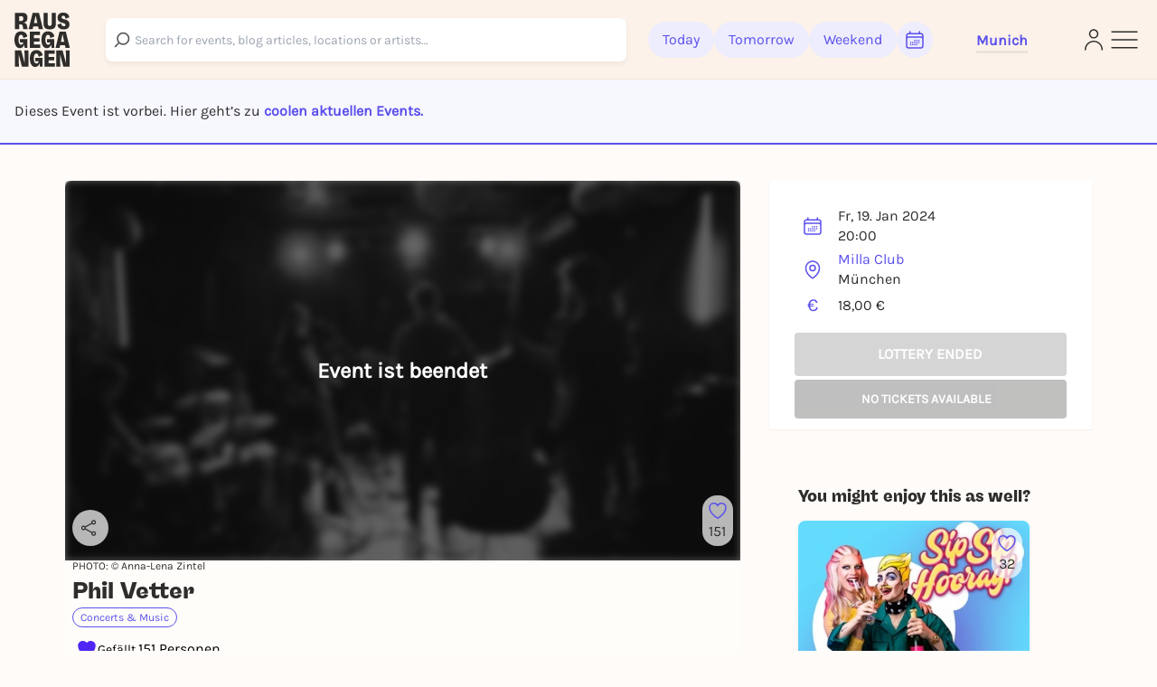

--- FILE ---
content_type: text/html; charset=utf-8
request_url: https://rausgegangen.de/en/events/phil-vetter-2/
body_size: 28739
content:






<!DOCTYPE html>
<html lang="en">
<head>
  <title>
  
  Phil Vetter on 19.01.2024 in München - Rausgegangen - Rausgegangen München

  </title>
  
  <meta charset="utf-8"/>
  <meta name="viewport"
        content="width=device-width, height=device-height, initial-scale=1, minimum-scale=1.0, maximum-scale=1.0, user-scalable=0"/>
  <link rel="stylesheet" href="https://static.rausgegangen.de/static/utils/css/font-awesome.min.css">
  <link rel="stylesheet" href="https://static.rausgegangen.de/static/platform_web/css/leaflet.css">
  <link rel="stylesheet" href="https://static.rausgegangen.de/static/assets/platform_web/static/platform_web/css/facelift.entry.scss.js.975bd247.css" />
<script type="module" async="" defer="" src="https://static.rausgegangen.de/static/assets/platform_web/static/platform_web/css/facelift.entry.scss.js.cd56d99c.js"></script>
  <script nomodule="" src="https://static.rausgegangen.de/static/assets/platform_web/static/platform_web/css/facelift.entry.scss.js-legacy.e9bb33b9.js"></script>

  <link rel="apple-touch-icon-precomposed" sizes="32x32" href="https://static.rausgegangen.de/static/platform_web/images/favicon_32x32.png"/>
  
  
  
  
  <link rel="icon" type="image/png" href="https://static.rausgegangen.de/static/platform_web/images/favicon_32x32.png" sizes="32x32"/>
  
  



  
  <meta name="og:type" content="event"/>


  <meta name="image" content="https://imageflow.rausgegangen.de/url/https%3A//s3.eu-central-1.amazonaws.com/rausgegangen/4M8tgv28ReOu1BgMmSfn_millapng?width=1200&amp;height=900&amp;mode=crop"/>

<meta property="og:image" content="https://imageflow.rausgegangen.de/url/https%3A//s3.eu-central-1.amazonaws.com/rausgegangen/4M8tgv28ReOu1BgMmSfn_millapng?width=1200&amp;height=900&amp;mode=crop"/>


<meta name="twitter:image:src" content="https://imageflow.rausgegangen.de/url/https%3A//s3.eu-central-1.amazonaws.com/rausgegangen/4M8tgv28ReOu1BgMmSfn_millapng?width=1200&amp;height=900&amp;mode=crop">





  <meta name="description" content="Phil Vetter on 19.01.2024 in München ► All info on Rausgegangen!"/>

<meta property="og:description" content="Phil Vetter on 19.01.2024 in München ► All info on Rausgegangen!"/>




  <meta name="title" content="Phil Vetter on 19.01.2024 in München - Rausgegangen"/>

<meta property="og:title" content="Phil Vetter on 19.01.2024 in München - Rausgegangen"/>

<meta name="twitter:title" content="Phil Vetter on 19.01.2024 in München - Rausgegangen">




  <meta name="og:url" content="https://rausgegangen.de/en/events/phil-vetter-2/"/>


  <meta name="robots" content="noindex,follow"/>


  <script type="application/ld+json">{"@context": "https://schema.org", "@type": "Event", "name": "Phil Vetter", "description": "Phil Vetter singt Jazz – Mit Münchener Allstar-Besetzung im Milla ClubMit Phil Vetter singt Jazz Vol. 1 legte der Münchener Singer/Songwriter 2022 ein erstes Werk mit von ihm neu ins Deutsche übersetzten und arrangierten Versionen von Jazz-Standards vor.Im Jahr 2023 sind zwei neue Singles erschienen und die Band hat nach der Uraufführung im Münchener Milla ein furioses Gewitter-Konzert beim Theatron Rocksommer. Phil Vetter arbeitet emsig an neuem Material um den Zuschauer beim nächsten Konzert im Januar 2024, wieder im Milla Club, ein spektakuläres Programm zu liefern.Das Projekt wird mit hochkarätiger Münchener Allstar-Besetzung im Milla Club im Herzen Münchens live präsentiert.Berühmte Jazz-Standard, neu arrangiert, übersetzt und gesungen von Phil Vetter. Spritzig, poppig, kraftvoll, neu und virtuos interpretiert von:–  Robert Alonso; Trompete (u. a. Der Englische Garten, Sportfreunde unplugged)–  Florian Riedl; Tenor Saxophon (u. a. Highfly Orchestra, Dreiviertelblut)–  Hansi Enzensperger; Orgel (u. a. Organ Explosion, Hattori Hanzi)–  Manfred Mildenberger; Drums (u. a. Organ Explosion, Hattori Hanzi)–  Igor Kljujic–  Phil Vetter; Gesang, Gitarre ", "startDate": "2024-01-19T20:00+0100", "endDate": "2024-01-20T05:00+0100", "eventStatus": "https://schema.org/EventScheduled", "location": {"@type": "Place", "name": "Milla Club", "address": {"@type": "PostalAddress", "streetAddress": "Holzstraße 28", "addressLocality": "München", "postalCode": "80469", "addressCountry": "DE"}}, "image": ["https://s3.eu-central-1.amazonaws.com/rausgegangen/4SSXEoVRRh2psAOzSrfI_unknownpng"], "offers": {"@type": "AggregateOffer", "lowPrice": null, "highPrice": null, "priceCurrency": "EUR", "offerCount": 0, "offers": []}}</script>


  
    
    
    
    
    
      
      
        <link rel="alternate" href="https://rausgegangen.de/events/phil-vetter-2/" hreflang="de"/>
      
      
        <link rel="alternate" href="https://rausgegangen.de/events/phil-vetter-2/" hreflang="x-default"/>
      
    
      
      
        <link rel="alternate" href="https://rausgegangen.de/en/events/phil-vetter-2/" hreflang="en"/>
      
      
    
    
    <link rel="canonical" href="https://rausgegangen.de/en/events/phil-vetter-2/"/>
  
  <meta name="application-name" content="Rausgegangen"/>
  <meta name="apple-itunes-app" content="app-id=1021526071">

  

  <meta name="msapplication-TileColor" content="#FFFFFF"/>
  <meta name="msapplication-TileImage" content="mstile-144x144.png"/>
  <meta name="verification" content="a78de09932d4d184e722819983fdcffa"/>

  
  
  <script>
  function attachOnloadHandler(fn) {
    if (document.readyState == 'complete') {
      fn();
    } else {
      window.addEventListener('load', fn);
    }
  }
</script>


  
  
  
<script src="https://js.sentry-cdn.com/6f2890826fd84da5b1619a7574943ccb.min.js" crossorigin="anonymous"></script>

  
      <script type="text/javascript">
        var _iub = _iub || [];
        _iub.csConfiguration = {
          "lang": "de",
          "perPurposeConsent": true,
          "siteId": 1722775,
          "cookiePolicyId": 53917878,
          "banner": {
            "acceptButtonDisplay": true,
            "closeButtonRejects": true,
            "customizeButtonDisplay": true,
            "explicitWithdrawal": true,
            "listPurposes": true,
            "rejectButtonDisplay": true,
            "position": "float-top-center",
            
            
            
            
            
            
            
            
          }
        }
        ;
      </script>
      <script type="text/javascript" src="//cdn.iubenda.com/cs/iubenda_cs.js" charset="UTF-8" async></script>
    
  

  
  

  
  

  
  <script src="https://static.rausgegangen.de/static/platform_web/js/mux-player.js"></script>
</head>


  <body class="bg-red-75 pt-[72px] lg:pt-[88px]">

<script nomodule="" src="https://static.rausgegangen.de/static/assets/polyfills-legacy.496d2b92.js"></script>
<div id="root">
  <div class="site min-h-[100vh]">
    
      




  <style>
    [x-cloak] {
      display: none !important;
    }
  </style>

  
  <nav x-data="{showSearch: false}"
      class="autohide navbar fixed top-0 right-0 left-0 z-50 w-full flex flex-wrap items-center py-3 px-2 lg:px-4 navigation-bar"
      x-cloak>
    <div x-show="!showSearch" class="container mx-auto max-w-full">
      <div class="flex flex-row justify-between items-center w-full">
        <div class="h-fit lg:pr-10">
    
          <a
	    
	      href="/en/muenchen/"
	    
            data-href-personalized="/en/city-slug/"
            onclick="_paq.push(['trackEvent', 'Header', 'Click Logo', 'Header - Click Logo']);">
            <img class="brand-logo"
                src="https://static.rausgegangen.de/static/platform_web/images/logos/logo_rausgegangen_freigeist.svg"
                alt="Rausgegangen" height="70px" width="70px">
          </a>
        </div>
        <div class="px-2 lg:px-0 flex items-center w-fit lg:w-full">

          

            <!-- search desktop -->
            
            <rg-search-navbar
              id="search-navbar-desktop"
              class="grow search-wrapper"
              search-page-url="/en/eventsearch/"
              search-api-url="/api/v1/search"
              is-mobile="false"
            ></rg-search-navbar>
            
            <!-- end search desktop -->

            
              <div class="flex-none hidden lg:flex gap-2 items-center pl-6" id="feed-buttons">
                <a class="button-header-day  font-medium"
                  
                    href="/en/muenchen/"
                  
                  data-href-personalized="/en/city-slug/"
                  onclick="_paq.push(['trackEvent', 'Header', 'Click Today', 'Header - Click Today']);">
                  Today
                </a>
                <a class="button-header-day font-medium "
                  
                    href="/en/muenchen/tips-for-tomorrow/"
                  
                  data-href-personalized="/en/city-slug/tips-for-tomorrow/"
                  onclick="_paq.push(['trackEvent', 'Header', 'Click Tomorrow', 'Header - Click Tomorrow']);">
                  Tomorrow
                </a>
                <a class="button-header-day font-medium "
                  
                    href="/en/muenchen/tips-for-the-weekend/"
                  
                  data-href-personalized="/en/city-slug/tips-for-the-weekend/"
                  onclick="_paq.push(['trackEvent', 'Header', 'Click Weekend', 'Header - Click Weekend']);">
                  Weekend
                </a>
                <i class="button-header-calendar text-[#2E2D2B]"
                  aria-label="Kalender"
                  id="date-picker"
                  onclick="_paq.push(['trackEvent', 'Header', 'Click Calendar', 'Header - Click Calendar']);"
                  tabindex="0"
                >
                  <svg xmlns="http://www.w3.org/2000/svg" fill="none" viewBox="0 0 24 24" stroke-width="1.5"
                      stroke="currentColor" class="w-6 h-6">
                    <path stroke-linecap="round" stroke-linejoin="round"
                          d="M6.75 3v2.25M17.25 3v2.25M3 18.75V7.5a2.25 2.25 0 012.25-2.25h13.5A2.25 2.25 0 0121 7.5v11.25m-18 0A2.25 2.25 0 005.25 21h13.5A2.25 2.25 0 0021 18.75m-18 0v-7.5A2.25 2.25 0 015.25 9h13.5A2.25 2.25 0 0121 11.25v7.5m-9-6h.008v.008H12v-.008zM12 15h.008v.008H12V15zm0 2.25h.008v.008H12v-.008zM9.75 15h.008v.008H9.75V15zm0 2.25h.008v.008H9.75v-.008zM7.5 15h.008v.008H7.5V15zm0 2.25h.008v.008H7.5v-.008zm6.75-4.5h.008v.008h-.008v-.008zm0 2.25h.008v.008h-.008V15zm0 2.25h.008v.008h-.008v-.008zm2.25-4.5h.008v.008H16.5v-.008zm0 2.25h.008v.008H16.5V15z"/>
                  </svg>
                </i>
              </div>
            
          
          <div class="relative mx-8 lg:px-0 pt-1 lg:ml-12 border-b-[3px] border-b-beige-600">
            <button data-bs-toggle="modal"
                    onclick="_paq.push(['trackEvent', 'Header', 'Click City Selector Button', 'Header - Click City Selector Button']);"
                    data-bs-target="#city_select_modal_radius"
                    tabindex="0"
                    class="focus-visible:ring-2 focus-visible:ring-primary focus-visible:ring-offset-2 focus-visible:rounded-md"
                    aria-label="Städteauswahl"
                    aria-expanded="false">
                <span
                    x-data="{
                        activeCityName: window.modules.utils.getCookie('active_city_name') || 'Stadt auswählen ',
                        geospatial_query_type: window.modules.utils.getCookie('geospatial_query_type'),
                        geospatial_query_radius: window.modules.utils.getCookie('radius'),
                    }"
                    class="flex items-center leading-none space-x-1 text-normal font-bold text-primary transition ease-in-out delay-50 hover:-translate-y-1 hover:scale-105 duration-150">
                    <div class="font-bold" x-text="activeCityName"></div>
                    <template x-if="geospatial_query_type == 'CENTER_AND_RADIUS'">
                        <span class="text-sm text-bw-medium leading-none pointer-events-none pl-0">
                            <template x-if="geospatial_query_radius">
                                <span x-text="'('+parseInt(geospatial_query_radius)/1000+'km)'"
                                      class="text-sm text-bw-medium leading-none pointer-events-none pl-0"
                                ></span>
                            </template>
                        </span>
                    </template>
                </span>
            </button>
          </div>
        </div>
        <div class="flex justify-between items-center gap-2 lg:gap-4 flex-shrink-0">
          
          <div class="lg:hidden"
              @click="showSearch = !showSearch"
              onclick="_paq.push(['trackEvent', 'Header', 'Click Search Icon', 'Header - Click Search Icon']);">
            <img class="w-5 h-6 cursor-pointer mx-2"
                src="https://static.rausgegangen.de/static/platform_web/images/icons/search_narrow.svg"
                alt="search">
          </div>
          
          
            <div class="w-6">
              <a href="/en/login/?next=/en/events/phil-vetter-2/"
                aria-label="Login"
                onclick="_paq.push(['trackEvent', 'Header', 'Click Login Icon', 'Header - Click Login Icon']);">
                <img class="w-5 h-6 cursor-pointer" src="https://static.rausgegangen.de/static/platform_web/images/icons/profile.svg" alt="Login">
              </a>
            </div>
          

          <div class="flex items-center">
            <button type="button"
                    aria-label="Sidemenu"
                    data-bs-toggle="offcanvas"
                    data-bs-target="#offcanvasRight"
                    aria-controls="offcanvasRight"
                    onclick="_paq.push(['trackEvent', 'Header', 'Click Sidemenu Button', 'Header - Click Sidemenu Button']);"
                    tabindex="0"
                    class="focus-visible:ring-2 focus-visible:ring-primary focus-visible:ring-offset-2 focus-visible:rounded-md">
              <svg xmlns="http://www.w3.org/2000/svg"
                  fill="none"
                  viewBox="0 0 24 24"
                  stroke-width="1"
                  stroke="#2E2D2B"
                  class="w-10 h-10">
                <path stroke-linecap="round" stroke-linejoin="round" d="M3.75 6.75h16.5M3.75 12h16.5m-16.5 5.25h16.5"/>
              </svg>
            </button>
          </div>
        </div>
      </div>
    </div>
    
    <div x-show="showSearch" class="container mx-auto sm:px-4 flex max-w-full">
      <div @click="showSearch = !showSearch" class="w-8 flex justify-start items-center">
        <div height="24px">
          <svg xmlns="http://www.w3.org/2000/svg" fill="none" viewBox="0 0 24 24" stroke-width="2"
              stroke="#6D6C6D" class="w-5 h-5 opacity-80">
            <path stroke-linecap="round" stroke-linejoin="round" d="M10.5 19.5L3 12m0 0l7.5-7.5M3 12h18"/>
          </svg>
        </div>
      </div>

        <!-- search mobile -->
        <rg-search-navbar
          id="search-navbar-mobile"
          class="w-full search-wrapper"
          search-page-url="/en/eventsearch/"
          search-api-url="/api/v1/search"
          is-mobile="true"
        ></rg-search-navbar>
        <!-- end search mobile -->
    </div>
    
  </nav>








<div class="offcanvas offcanvas-end offcanvas-index slide-menu fixed bottom-0 flex flex-col invisible top-0 right-0 w-full lg:w-96 h-full overflow-y-auto"
     tabindex="-1" id="offcanvasRight" aria-labelledby="offcanvasRightLabel">
  <div class="h-fit flex flex-col">
    <div class="flex justify-between pr-4 pt-6 mr-2">
         <div class="relative mx-8 lg:px-0 pt-1 lg:ml-12 border-b-[3px] border-b-beige-600">
            
            <button data-bs-toggle="modal"
                onclick="_paq.push(['trackEvent', 'Sidemenu', 'Click City Selector Button', 'Sidemenu - Click City Selector Button']);"
                data-bs-target="#city_select_modal_radius"
                data-bs-dismiss="offcanvas"
            >
            <span
                x-data="{
                    activeCityName: window.modules.utils.getCookie('active_city_name') || 'Stadt auswählen ',
                    geospatial_query_type: window.modules.utils.getCookie('geospatial_query_type'),
                    geospatial_query_radius: window.modules.utils.getCookie('radius'),
                }"
                class="leading-none flex items-center text-sm font-bold text-primary">
                <div class="font-bold" x-text="activeCityName"></div>
                <template x-if="geospatial_query_type == 'CENTER_AND_RADIUS'">
                    <span class="text-sm text-bw-medium leading-none pointer-events-none pl-0">
                        <template x-if="geospatial_query_radius">
                            <span x-text="'('+parseInt(geospatial_query_radius)/1000+'km)'"
                                  class="text-sm text-bw-medium leading-none pointer-events-none pl-0"
                            ></span>
                        </template>
                    </span>
                </template>
            </span>
        </button>

          
        </div>
      <button type="button" class="btn-close h-10 w-10" data-bs-dismiss="offcanvas"
              aria-label="Close">
      </button>
    </div>
    <div class="offcanvas-body overflow-y-auto px-4 lg:pl-12 mt-4 z-40 h-fit">
      <div class="link-container font-medium flex flex-col items-start">
        <a href="/en/eventsearch/"
           data-href-personalized="/en/eventsearch/"
           onclick="_paq.push(['trackEvent', 'Burgermenu', 'Click Eventfilter', 'Burgermenu - Click Eventfilter']);">Event Search</a>
        <a href="/en/eventsearch/?lottery=3"
           data-href-personalized="/en/eventsearch/?lottery=3"
           onclick="_paq.push(['trackEvent', 'Burgermenu', 'Click Verlosungen', 'Burgermenu - Click Verlosungen']);">Lotteries</a>
        <a href="/en/eventsearch/?ticketing=3"
           data-href-personalized="/en/eventsearch/?ticketing=3"
           onclick="_paq.push(['trackEvent', 'Burgermenu', 'Click Tickets', 'Burgermenu - Click Tickets']);">Tickets</a>
        <a href="/en/locations/"
           onclick="_paq.push(['trackEvent', 'Burgermenu', 'Click Locations', 'Burgermenu - Click Locations']);">Locations</a>
        <a href="/en/artists/"
           onclick="_paq.push(['trackEvent', 'Burgermenu', 'Click Artists', 'Burgermenu - Click Artists']);">Artists</a>
        <a href="/en/organizers/"
           onclick="_paq.push(['trackEvent', 'Burgermenu', 'Click Organizer', 'Burgermenu - Click Organizer']);">Organizer</a>
        <a href="/en/muenchen/blog/"
           data-href-personalized="/en/city-slug/blog/"
           onclick="_paq.push(['trackEvent', 'Burgermenu', 'Click Blog', 'Burgermenu - Click Blog']);">Blog</a>
      </div>
      <div class="link-container font-medium flex flex-col items-start">
        <a href="/en/team/"
           onclick="_paq.push(['trackEvent', 'Burgermenu', 'Click Team', 'Burgermenu - Click Team']);">Team</a>
        <a href="/en/jobs/"
           onclick="_paq.push(['trackEvent', 'Burgermenu', 'Click Jobs', 'Burgermenu - Click Jobs']);">Jobs</a>
        <a href="https://support.rausgegangen.de/support/home"
           target="_blank"
           rel="noopener"
           onclick="_paq.push(['trackEvent', 'Burgermenu', 'Click Kontakt', 'Burgermenu - Click Kontakt']);">Hilfe & Kontakt</a>
      </div>
      <div class="link-container font-medium flex flex-col items-start">
        <a href="https://zentrale.events/?mtm_campaign=burgermenue&mtm_kwd=web"
           target="_blank"
           rel="noopener"
           onclick="_paq.push(['trackEvent', 'Burgermenu', 'Click Fuer Veranstalter:innen', 'Burgermenu - Click Fuer Veranstalter:innen']);">For organizers</a>
        <a href="/en/cooperation/"
           onclick="_paq.push(['trackEvent', 'Burgermenu', 'Click Fuer Brands', 'Burgermenu - Click Fuer Brands']);">For Brands</a>
      </div>
      <div class="link-container-noborder font-medium flex flex-col items-start">
        <a href="/en/blog/rausgegangen-geheimkonzerte/"
           onclick="_paq.push(['trackEvent', 'Burgermenu', 'Click Geheimkonzerte', 'Burgermenu - Click Geheimkonzerte']);">Geheimkonzerte</a>
        <a href="https://t.rausgegangen.de/tickets/rausgegangen-geheimkonzert-gutschein"
           target="_blank"
           rel="noopener"
           onclick="_paq.push(['trackEvent', 'Burgermenu', 'Click Geheimkonzerte Gutschein', 'Burgermenu - Click Geheimkonzerte Gutschein']);">Geheimkonzerte Gutschein</a>
        <a href="/en/organizations/love-at-first-slide-by-rausgegangen/"
           onclick="_paq.push(['trackEvent', 'Burgermenu', 'Click Love at First Slide', 'Burgermenu - Click Love at First Slide']);">Love at First Slide</a>
      </div>
    </div>
  </div>
  <span class="text-sm pl-4 lg:pl-12 pt-4 hidden md:block">Download the Rausgegangen App now!</span>
  <div class="hidden lg:flex flex-row flex-nowrap justify-start pl-4 lg:pl-12">
      <a class="mr-2"
         href='https://itunes.apple.com/us/app/rausgegangen/id1021526071?l=de&ls=1&mt=8'>
    <img
      width="130px"
      height="40px"
      alt='Apple App Store'
      src='https://static.rausgegangen.de/static/platform_web/images/other/Download_on_the_App_Store_Badge.svg'/></a>
      <a class="mr-3"
         href='https://play.google.com/store/apps/details?id=com.codekarussell.rausgegangen&referrer=utm_source%3DEventBetweenText%26utm_medium%3Dcpc%26anid%3Dadmob&pcampaignid=pcampaignidMKT-Other-global-all-co-prtnr-py-PartBadge-Mar2515-1'>
    <img
      width="130px"
      height="40px"
      alt='Jetzt bei Google Play'
      src='https://static.rausgegangen.de/static/platform_web/images/other/Google_Play_Store_badge_EN.svg'/></a>
  </div>

  
    <a href="/en/login/" class="flex items-center pl-4 lg:pl-12 py-2 md:py-4">
      <svg xmlns="http://www.w3.org/2000/svg"
           fill="none"
           viewBox="0 0 24 24"
           stroke-width="1.5"
           stroke="#5B51EC"
           class="w-6 h-6">
        <path stroke-linecap="round"
              stroke-linejoin="round"
              d="M15.75 9V5.25A2.25 2.25 0 0013.5 3h-6a2.25 2.25 0 00-2.25 2.25v13.5A2.25 2.25 0 007.5 21h6a2.25 2.25 0 002.25-2.25V15M12 9l-3 3m0 0l3 3m-3-3h12.75"/>
      </svg>
      <span class="text-primary text-sm font-bold pl-1">Log in</span>
    </a>
  

  <div class="h-full flex flex-col justify-end pl-4 lg:pl-12 pb-4">
    <a href="/en/imprint/"
       class="text-sm leading-none"
       onclick="_paq.push(['trackEvent', 'Burgermenu', 'Click Impressum', 'Burgermenu - Click Impressum']);">Imprint</a>
    <a href="/en/blog/teilnahmebedingungen-gewinnspiel/"
       class="text-sm leading-none"
       onclick="_paq.push(['trackEvent', 'Burgermenu', 'Click Teilnahmebedingungen für Gewinnspiele', 'Burgermenu - Click Teilnahmebedingungen für Gewinnspiele', 0]);">
      Terms and Conditions for lotteries
    </a>
    







<div class="flex">
  
    <form action="/i18n/setlang/" method="post">
      
        
      
      <input name="next" type="hidden" value="/events/phil-vetter-2/">
      <input name="language" type="hidden" value="de">
      <button type="submit"
        class="hover:text-primary">
        <span>Deutsch</span>
      </button>
    </form>
    
      <span class="mx-1">|</span>
    
  
    <form action="/i18n/setlang/" method="post">
      
        
      
      <input name="next" type="hidden" value="/en/events/phil-vetter-2/">
      <input name="language" type="hidden" value="en">
      <button type="submit"
        
              disabled
              class="underline"
              >
        <span>English</span>
      </button>
    </form>
    
  
</div>
  </div>
</div>


    
    
  
  

<div
        id="ticket_info_modal"
        class="fade fixed modal-zIndex top-0 left-0 hidden w-full h-full outline-none overflow-x-hidden overflow-y-auto"
        tabindex="-1"
        aria-hidden="true"
>
    <div class="modal-dialog relative p-7 rounded-lg bg-white !my-10 lg:!my-24 mx-4 sm:mx-auto">
        <button class="absolute right-4 top-4" type="button" data-bs-dismiss="modal" aria-label="Close">✕</button>
        <div>
            <strong class="text-[24px] md:text-base">In the organizer's words: </strong>
            <div class="mt-4">
                
            </div>
        </div>
    </div>
</div>

  <div class="bg-purple-50 w-full border-b-2 border-primary py-4 md:py-6 px-4">
    <span>
      
        Dieses Event ist vorbei. Hier geht’s zu 
        
          <a href="#more-events" class="text-primary font-bold">coolen aktuellen Events.</a>
        
      
    </span>
  </div>
  <div class="container mx-auto sm:px-4 event-container hover-tile"
       x-data="{ subeventSlug: 'phil-vetter-2', subeventTitle: 'Phil Vetter | 19.01.2024', isFavorite: false, counter: 151, }">
    
    
      


<script type="module" async="" defer="" src="https://static.rausgegangen.de/static/assets/dorf/static/dorf/js/entrypoints/ticketing_widget.entry.jsx.1e3b2f48.js"></script>
<script nomodule="" src="https://static.rausgegangen.de/static/assets/dorf/static/dorf/js/entrypoints/ticketing_widget.entry.jsx-legacy.2209eaa0.js"></script>

<div
  id="ticketing_modal"
  class="fixed fade modal-zIndex top-0 left-0 w-full h-full outline-none overflow-x-hidden overflow-y-auto"
  style="display: none;"
  tabindex="-1"
  aria-hidden="true"
  data-bs-backdrop="static"
  data-bs-keyboard="false"
>
  <rg-ticketing-sheet
    active="false"
    widget-url="/tickets/phil-vetter-1/widget"
    buy-tickets-url="/tickets/buy"
    success-url="/tickets/<token>/success"
    discount-code-url="/tickets/discount-codes/<code>"
    login-url="/en/tickets/login"
    signup-url="/en/tickets/signup"
    user-url="/en/tickets/user"
    subevent-slug="phil-vetter-2"
    logged-in="false"
    google-analytics-tracking-id=""
    facebook-pixel-tracking-id="988290874543461"
    tiktok-pixel-tracking-id=""
    meta-server-side-url="/api/v1/meta-tracking"
  ></rg-ticketing-sheet>
</div>

<script>
  var myModalEl = document.getElementById('ticketing_modal');
  myModalEl.addEventListener('show.bs.modal', async function (event) {
    const el = document.querySelector('rg-ticketing-sheet');
    el.setAttribute("active", true);
    myModalEl.removeAttribute('aria-hidden');
  });
  
  myModalEl.addEventListener('hide.bs.modal', async function (event) {
    const el = document.querySelector('rg-ticketing-sheet');
    el.setAttribute("active", false);
    
    const focusedElement = myModalEl.querySelector(':focus');
    if (focusedElement) {
      focusedElement.blur();
    }
    
    myModalEl.setAttribute('aria-hidden', 'true');
  });
</script>

    
    
    <div class="flex flex-wrap relative">
      

















      <div class="w-full lg:w-2/3 px-4">
        <div class="event-detail-intro">
          <div class="relative rounded-t overflow-hidden">
            <div class="absolute inset-0 bg-black bg-opacity-60 rounded-t-lg flex items-center justify-center z-10 pointer-events-none">
              <span class="text-white text-2xl font-bold">Event ist beendet</span>
            </div>
            <img src="https://imageflow.rausgegangen.de/url/https%3A//s3.eu-central-1.amazonaws.com/rausgegangen/4M8tgv28ReOu1BgMmSfn_millapng?width=1200&amp;height=900&amp;mode=crop"
                 alt="Phil Vetter"
                 class="w-full h-full object-cover aspect-video bg-black bg-opacity-70 grayscale blur-sm">
            <div class="absolute right-2 lg:bottom-4 flex flex-col lg:flex-row lg:w-full h-full lg:h-fit lg:pl-4 py-2 lg:py-0 justify-between items-end">
              <span x-data="{url: 'https://rausgegangen.de/en/events/phil-vetter-2/?mtm_campaign=teilen_event&mtm_kwd=web'}"
                    class="share-btn cursor-pointer"
                    @click="modules.share.openShareModal; _paq.push(['trackEvent', 'Event', 'Share', 'subevent:phil-vetter-2', 1000]);">
                <svg xmlns="http://www.w3.org/2000/svg"
                     fill="none"
                     viewBox="0 0 24 24"
                     stroke-width="1.5"
                     stroke="currentColor"
                     class="w-5 h-5 lg:w-6 lg:h-6 lg:pr-1">
                  <path stroke-linecap="round" stroke-linejoin="round" d="M7.217 10.907a2.25 2.25 0 100 2.186m0-2.186c.18.324.283.696.283 1.093s-.103.77-.283 1.093m0-2.186l9.566-5.314m-9.566 7.5l9.566 5.314m0 0a2.25 2.25 0 103.935 2.186 2.25 2.25 0 00-3.935-2.186zm0-12.814a2.25 2.25 0 103.933-2.185 2.25 2.25 0 00-3.933 2.185z" />
                </svg>
              </span>
              




  <div class="like-button flex flex-col items-center justify-center cursor-pointer"
       @click.prevent="$store.loginModal.setAction('like-show__phil\u002Dvetter\u002D2');_paq.push(['trackEvent', 'Event', 'Favorite', 'Login Modal - phil\u002Dvetter\u002D2', 1000])"
       data-bs-toggle="modal"
       data-bs-target="#loginModal"
       x-data="{
               counter: 151,
               }"
       tabindex="0"
       aria-label="Füge dieses Event zu deinen Favoriten hinzu"
  >
    <svg xmlns="http://www.w3.org/2000/svg" viewBox="0 0 24 24" stroke-width="1.5" stroke="#5B51EC"
         class="heart-outline-purple w-6 h-6">
	    <path fill="none" stroke-linecap="round" stroke-linejoin="round"
            d="M21 8.25c0-2.485-2.099-4.5-4.688-4.5-1.935 0-3.597 1.126-4.312 2.733-.715-1.607-2.377-2.733-4.313-2.733C5.1 3.75 3 5.765 3 8.25c0 7.22 9 12 9 12s9-4.78 9-12z"/>
    </svg>
    <span x-show="counter != 0" class="like-counter" x-text="counter"></span>
  </div>


            </div>
          </img>
        </div>
        <div class="event-detail-intro-header flex flex-col justify-between">
          <div>
            
              <div class="picture-credits text-[#2E2D2B] pb-1">
                PHOTO:
                © Anna-Lena Zintel
              </div>
            
            <h1 class="py-1 text-md" tabindex="0">Phil Vetter</h1>
          </div>
          <div class="flex flex-col">
            <div class="w-full lg:w-4/6">
              
              
              
              
                <a class="text-pill-outline outline-color-blue mb-1"
                   href="/en/muenchen/category/concerts-and-music/">
                  Concerts &amp; Music
                </a>
              
              
              
            </div>
              <div class="py-1">
                






<div
  id="social_onboarding_sapu_modal"
  class="fade fixed modal-zIndex inset-0 hidden w-full h-full overflow-x-hidden overflow-y-auto"
  tabindex="-1"
  aria-hidden="true"
>
  <div class="w-full h-full flex items-center justify-center">
    <div class="modal-dialog relative w-11/12 lg:max-w-[640px] p-8 rounded-md !mx-auto bg-white overflow-hidden shadow-xl isolate [&>svg]:absolute [&>svg]:inset-0 [&>svg]:w-full [&>svg]:h-full [&>svg]:-z-10 [&>svg]:pointer-events-none">
        <svg width="932" height="705" viewBox="0 0 932 705" fill="none" xmlns="http://www.w3.org/2000/svg">
<g filter="url(#filter0_f_1875_25393)">
<ellipse cx="342" cy="316.505" rx="87" ry="61.5055" fill="#4F26F5"/>
</g>
<g opacity="0.6" filter="url(#filter1_f_1875_25393)">
<ellipse cx="590" cy="388.511" rx="87" ry="61.5055" fill="#F65C38"/>
</g>
<defs>
<filter id="filter0_f_1875_25393" x="0.0549316" y="0.0549316" width="683.89" height="632.901" filterUnits="userSpaceOnUse" color-interpolation-filters="sRGB">
<feFlood flood-opacity="0" result="BackgroundImageFix"/>
<feBlend mode="normal" in="SourceGraphic" in2="BackgroundImageFix" result="shape"/>
<feGaussianBlur stdDeviation="127.473" result="effect1_foregroundBlur_1875_25393"/>
</filter>
<filter id="filter1_f_1875_25393" x="248.055" y="72.0608" width="683.89" height="632.901" filterUnits="userSpaceOnUse" color-interpolation-filters="sRGB">
<feFlood flood-opacity="0" result="BackgroundImageFix"/>
<feBlend mode="normal" in="SourceGraphic" in2="BackgroundImageFix" result="shape"/>
<feGaussianBlur stdDeviation="127.473" result="effect1_foregroundBlur_1875_25393"/>
</filter>
</defs>
</svg>
        <button
          class="absolute right-6 top-6 z-50 text-bw-medium social-onboarding-dismissal-on-click"
          type="button"
          data-bs-dismiss="modal"
          aria-label="Close"
        >
          <svg width="32" height="32" viewBox="0 0 32 32" fill="none" xmlns="http://www.w3.org/2000/svg">
<path d="M10 22L22 10M10 10L22 22" stroke="currentColor" stroke-width="1.5" stroke-linecap="round" stroke-linejoin="round"/>
</svg>
        </button>

        <div class="relative h-full w-full flex items-center justify-center">
            <div class="md:w-[358px] h-[277px]">
              <div class="absolute left-1/2 top-1/2 transform -translate-x-1/2 -translate-y-1/2">

                <div class="flex flex-col items-center justify-end gap-6 px-4 pt-[54px] pb-4">

                  <div class="flex flex-col items-center gap-8 w-full">

                    <div class="w-[358px] h-[277px] flex flex-col items-center relative">

                      <div class="absolute left-1/2 top-1/2 transform -translate-x-1/2 -translate-y-1/2">
                        <div
                          class="bg-white rounded-full shadow flex flex-row items-center gap-1 p-3">
                          <div class="flex flex-row items-center">
                            <div class="w-6 h-6 rounded-full overflow-hidden border-[0.7px] border-white bg-white -mr-3 z-10 shadow">
                              <img
                                src="/static/platform_web/images/profile1.png"
                                alt="Profile" class="w-full h-full object-cover" />
                            </div>
                            <div class="w-6 h-6 rounded-full overflow-hidden border-[0.7px] border-white bg-white -mr-3 z-20 shadow">
                              <img
                                src="/static/platform_web/images/profile2.png"
                                alt="Profile" class="w-full h-full object-cover" />
                            </div>
                            <div class="w-6 h-6 rounded-full overflow-hidden border-[0.7px] border-white bg-white -mr-3 z-30 shadow">
                              <img
                                src="/static/platform_web/images/profile3.png"
                                alt="Profile" class="w-full h-full object-cover" />
                            </div>
                            <div class="w-6 h-6 rounded-[70.87px] bg-white flex flex-col justify-center items-center z-40 shadow">
                              <span class="text-[#4F26F5] text-[8.5px] font-medium leading-[1.4]">+3</span>
                            </div>
                          </div>
                          <div class="rounded-[100px] flex flex-col justify-center ml-2">
                            <span class="text-[#292929] text-xs font-medium leading-[1.4] whitespace-nowrap">6 Friends gefällt das</span>
                          </div>
                        </div>
                      </div>

                      <div class="absolute animate-float1 w-[3.6rem] h-[3.6rem] transform -translate-x-1/2 -translate-y-1/2" style="left: calc(50% - 7rem); top: calc(50% - 4rem);">
                        <div
                          class="w-full h-full rounded-[1.8rem] overflow-hidden relative border-[3px] border-white bg-white shadow">
                          <img src="/static/platform_web/images/profile1.png"
                            alt="Profile" class="w-full h-full object-cover" />
                        </div>
                      </div>

                      <div class="absolute animate-float2 w-[3.9rem] h-[3.9rem] transform -translate-x-1/2 -translate-y-1/2" style="left: calc(50% + 0rem); top: calc(50% - 5rem);">
                        <div
                          class="w-full h-full rounded-[1.95rem] overflow-hidden relative border-[3px] border-white bg-white shadow">
                          <img src="/static/platform_web/images/profile2.png"
                            alt="Profile" class="w-full h-full object-cover" />
                        </div>
                      </div>

                      <div class="absolute animate-float3 w-[3.7rem] h-[3.7rem] transform -translate-x-1/2 -translate-y-1/2" style="left: calc(50% + 7rem); top: calc(50% - 4rem);">
                        <div
                          class="w-full h-full rounded-[1.85rem] overflow-hidden relative border-[3px] border-white bg-white shadow">
                          <img src="/static/platform_web/images/profile3.png"
                            alt="Profile" class="w-full h-full object-cover" />
                        </div>
                      </div>

                      <div class="absolute animate-float4 w-[3.6rem] h-[3.6rem] transform -translate-x-1/2 -translate-y-1/2" style="left: calc(50% + 8rem); top: calc(50% + 3rem);">
                        <div
                          class="w-full h-full rounded-[1.8rem] overflow-hidden relative border-[3px] border-white bg-white shadow">
                          <img src="/static/platform_web/images/profile4.png"
                            alt="Profile" class="w-full h-full object-cover" />
                        </div>
                      </div>

                      <div class="absolute animate-float5 w-[3.8rem] h-[3.8rem] transform -translate-x-1/2 -translate-y-1/2" style="left: calc(50% + 3rem); top: calc(50% + 5rem);">
                        <div
                          class="w-full h-full rounded-[1.9rem] overflow-hidden relative border-[3px] border-white bg-white shadow">
                          <img src="/static/platform_web/images/profile5.png"
                            alt="Profile" class="w-full h-full object-cover" />
                        </div>
                      </div>

                      <div class="absolute animate-float6 w-[3.5rem] h-[3.5rem] transform -translate-x-1/2 -translate-y-1/2" style="left: calc(50% - 2rem); top: calc(50% + 5rem);">
                        <div
                          class="w-full h-full rounded-[1.75rem] overflow-hidden relative border-[3px] border-white bg-white shadow">
                          <img src="/static/platform_web/images/profile6.png"
                            alt="Profile" class="w-full h-full object-cover" />
                        </div>
                      </div>

                      <div class="absolute animate-float7 w-[3.8rem] h-[3.8rem] transform -translate-x-1/2 -translate-y-1/2" style="left: calc(50% - 7rem); top: calc(50% + 4rem);">
                        <div
                          class="w-full h-full rounded-[1.9rem] overflow-hidden relative border-[3px] border-white bg-white shadow">
                          <img src="/static/platform_web/images/profile7.png"
                            alt="Profile" class="w-full h-full object-cover" />
                        </div>
                      </div>

                    </div>

                  </div>

                </div>

              </div>
            </div>
        </div>

        <div class="flex flex-col justify-center items-center gap-y-4">
          <h1 class="text-3xl text-center leading-none">
            Gemeinsam Events erleben
          </h1>
          <span class="text-center text-bw-medium max-w-xl">
            Events werden noch schöner wenn wir sie teilen! Deshalb kannst du dich jetzt mit Friends und anderen Usern vernetzen um Events gemeinsam zu besuchen.
          </span>
         
             <a href="/en/login/?next=/en/events/phil-vetter-2/"
                onclick="_paq.push(['trackEvent', 'Social Transition', 'Click Start Modal']);"
                class="inline-flex items-center gap-2 px-8 py-3 rounded-md bg-primary">
                 <span class="text-white font-semibold uppercase leading-6">
                  Loslegen
                </span>
                <span class="inline-block text-white w-5 h-5">
                  <svg xmlns="http://www.w3.org/2000/svg" fill="none" viewBox="0 0 24 24" stroke-width="1.5" stroke="currentColor" class="size-6">
  <path stroke-linecap="round" stroke-linejoin="round" d="M13.5 4.5 21 12m0 0-7.5 7.5M21 12H3" />
</svg>
                </span>
             </a>
         
        </div>
    </div>
  </div>
</div>

  <button
    type="button"
    data-bs-toggle="modal"
    data-bs-target="#social_onboarding_sapu_modal"
    class="flex items-center justify-center gap-2 p-1 text-sm group"
  >
    <span><svg width="24" height="24" viewBox="0 0 24 24" fill="none" xmlns="http://www.w3.org/2000/svg">
<path d="M11.645 20.9107L11.6384 20.9072L11.6158 20.8949C11.5965 20.8844 11.5689 20.8693 11.5336 20.8496C11.4629 20.8101 11.3612 20.7524 11.233 20.6769C10.9765 20.5261 10.6132 20.3039 10.1785 20.015C9.31074 19.4381 8.15122 18.5901 6.9886 17.5063C4.68781 15.3615 2.25 12.1751 2.25 8.25C2.25 5.32194 4.7136 3 7.6875 3C9.43638 3 11.0023 3.79909 12 5.0516C12.9977 3.79909 14.5636 3 16.3125 3C19.2864 3 21.75 5.32194 21.75 8.25C21.75 12.1751 19.3122 15.3615 17.0114 17.5063C15.8488 18.5901 14.6893 19.4381 13.8215 20.015C13.3868 20.3039 13.0235 20.5261 12.767 20.6769C12.6388 20.7524 12.5371 20.8101 12.4664 20.8496C12.4311 20.8693 12.4035 20.8844 12.3842 20.8949L12.3616 20.9072L12.355 20.9107L12.3523 20.9121C12.1323 21.0289 11.8677 21.0289 11.6477 20.9121L11.645 20.9107Z" fill="#4F26F5"/>
</svg></span>
    <div class="group-hover:text-primary">
        
          
            Gefällt <span class="font-medium text-inherit">151 Personen</span>
          
    
    </div>
  </button>

              </div>
          </div>
        </div>
      </div>
    </div>
    <div class="w-full mt-4 lg:mt-0 lg:w-1/3 px-4 lg:absolute lg:top-0 lg:right-0">
      
      <div class="event-detail-sidebar sticky-sidebar break-word">
        <div class="bg-white shadow-sm lg:px-4 lg:pt-4">
          <div class="p-3">
            <div class="w-full flex flex-col lg:px-2">
              <div class="w-full flex flex-row items-center py-1 lg:py-0 mb-1 text-primary">
                <svg xmlns="http://www.w3.org/2000/svg" fill="none" viewBox="0 0 24 24" stroke-width="1.5"
	 stroke="currentColor" class="w-6 h-6">
	<path stroke-linecap="round" stroke-linejoin="round"
		  d="M6.75 3v2.25M17.25 3v2.25M3 18.75V7.5a2.25 2.25 0 012.25-2.25h13.5A2.25 2.25 0 0121 7.5v11.25m-18 0A2.25 2.25 0 005.25 21h13.5A2.25 2.25 0 0021 18.75m-18 0v-7.5A2.25 2.25 0 015.25 9h13.5A2.25 2.25 0 0121 11.25v7.5m-9-6h.008v.008H12v-.008zM12 15h.008v.008H12V15zm0 2.25h.008v.008H12v-.008zM9.75 15h.008v.008H9.75V15zm0 2.25h.008v.008H9.75v-.008zM7.5 15h.008v.008H7.5V15zm0 2.25h.008v.008H7.5v-.008zm6.75-4.5h.008v.008h-.008v-.008zm0 2.25h.008v.008h-.008V15zm0 2.25h.008v.008h-.008v-.008zm2.25-4.5h.008v.008H16.5v-.008zm0 2.25h.008v.008H16.5V15z"/>
</svg>
                <div class="flex flex-col ml-4">
                  
                    <span>Fr, 19. Jan 2024</span>
                    <span>20:00</span>
                  
                  
                </div>
              </div>
              <div class="w-full flex flex-row items-center text-primary">
                <svg xmlns="http://www.w3.org/2000/svg" fill="none" viewBox="0 0 24 24" stroke-width="1.5" stroke="currentColor" class="w-6 h-6">
	<path stroke-linecap="round" stroke-linejoin="round" d="M15 10.5a3 3 0 11-6 0 3 3 0 016 0z" />
	<path stroke-linecap="round" stroke-linejoin="round" d="M19.5 10.5c0 7.142-7.5 11.25-7.5 11.25S4.5 17.642 4.5 10.5a7.5 7.5 0 1115 0z" />
</svg>

                <div class="flex flex-col ml-4">
                  
                    
                      <a class="color-blue"
                         href="/en/locations/milla/">
                        <span class="text-primary hover:text-orange-700"
                              style="word-break: break-word">Milla Club</span></a>
                    
                    <span>München</span>
                  
                </div>
              </div>
            </div>
            <div class="w-full pt-1 lg:px-2">
              <div class="flex items-center">
                <span class="flex items-center justify-center w-6 text-primary text-md-1 mr-4">€</span>
                <span>18,00 €</span>
              </div>
              
            </div>
            <div class="flex flex-col-reverse lg:flex-col">
              
              <div class="pt-3">
                
                  
                    
                      <span class="button gray-filled no-hover w-full font-bold">LOTTERY ENDED</span>
                    
                  
                
                
                  
                    
                      <button data-bs-toggle="modal"
                              data-bs-target="#ticket_info_modal"
                              class="w-full flex justify-center items-center rounded py-3 px-6 bg-bw-dark opacity-30 text-white cursor-not-allowed"
                              disabled>
                        <div class="font-bold text-sm mr-2">NO TICKETS AVAILABLE</div>
                        
                      </button>
                    
                  
                
              </div>
            </div>
          </div>
          <div class="rounded mt-2 px-3 lg:px-6 bg-white">
            
          </div>
        </div>
        
          <div class="w-full px-4 mt-2">
            <div class="event-detail-sidebar hidden lg:block px-4 py-4">
              <h6 class="pb-2 lg:pb-0 text-base my-4">You might enjoy this as well?</h6>
              
                <div class="impression-promotion-slot"
                     data-track-content
                     data-content-name="Promotion-Slot-Subevent-Sidebar"
                     data-content-piece='{"subevent": "d5d2585d-eda8-42ab-a16e-7206afda694f", "promotion": "f24dcbe9-6e4e-4d35-ae9b-0762f09c814b", "promotion_model": "Promotion"}'
                     data-content-target="/en/events/sip-sip-hooray-drag-brunch-4/">
                  





<div class="tile-medium lg:mb-2"








>
  <a
    class="event-tile medium w-full"
    onclick="_paq.push(['trackEvent', 'Feed', 'Click Subevent Tile', 'subevent:sip-sip-hooray-drag-brunch-4']);"
    href="/en/events/sip-sip-hooray-drag-brunch-4/?mtm_campaign=impressionbanner&mtm_kwd=paid"
    
    
  >
    <div class="aspect-video relative">
      <div class="absolute -top-1 -left-1 z-30">
        

      </div>
      
        <img src="https://imageflow.rausgegangen.de/url/https%3A//s3.eu-central-1.amazonaws.com/rausgegangen/dcIeXEeET9GzzNMr7c45_poster-sipsiphooray-header2025.jpg?width=300&amp;height=225&amp;mode=crop" alt="Sip Sip Hooray! Drag Brunch"
		  

	     class="w-full aspect-video object-cover rounded-t-lg"
		  
	     loading="lazy"
	     
	     />
	 
      
    
      <div class="absolute top-2 right-2 z-20">
        




  <div class="like-button flex flex-col items-center justify-center cursor-pointer"
       @click.prevent="$store.loginModal.setAction('like-show__sip\u002Dsip\u002Dhooray\u002Ddrag\u002Dbrunch\u002D4');_paq.push(['trackEvent', 'Event', 'Favorite', 'Login Modal - sip\u002Dsip\u002Dhooray\u002Ddrag\u002Dbrunch\u002D4', 1000])"
       data-bs-toggle="modal"
       data-bs-target="#loginModal"
       x-data="{
               counter: 32,
               }"
       tabindex="0"
       aria-label="Füge dieses Event zu deinen Favoriten hinzu"
  >
    <svg xmlns="http://www.w3.org/2000/svg" viewBox="0 0 24 24" stroke-width="1.5" stroke="#5B51EC"
         class="heart-outline-purple w-6 h-6">
	    <path fill="none" stroke-linecap="round" stroke-linejoin="round"
            d="M21 8.25c0-2.485-2.099-4.5-4.688-4.5-1.935 0-3.597 1.126-4.312 2.733-.715-1.607-2.377-2.733-4.313-2.733C5.1 3.75 3 5.765 3 8.25c0 7.22 9 12 9 12s9-4.78 9-12z"/>
    </svg>
    <span x-show="counter != 0" class="like-counter" x-text="counter"></span>
  </div>


      </div>
      <div class="absolute top-1 left-1 lg:bottom-1 lg:right-1 lg:top-auto lg:left-auto z-20">
        
      </div>
    </div>
    <div class="event-tile-text w-full">
      <div class="flex hidden lg:flex flex-col justify-between px-2 h-full">
        <div>
          <div class="flex justify-between">
            <span class="text-sm">So, 08. Feb | 11:30</span>
            
              <span class="sponsored-tag">Sponsored</span>
            
          </div>
          <h4 class="text-base text-truncate--2">Sip Sip Hooray! Drag Brunch</h4>
        </div>

        

<div class="p-1 mt-auto">
    
</div>


        <div class="w-full flex justify-between items-end">
          <div class="lg:w-3/5 flex flex-col justify-between pr-2">
            <span class="text-sm opacity-70 truncate">Quentin&#x27;s Fun &amp; Kitchen</span>
            
                <span class="text-sm text-primary truncate h-4">73,16 to 109,00 €</span>
            
          </div>
          <div class="lg:w-2/5 hidden lg:flex flex-col justify-between items-end gap-1 pl-2 h-full">
            
            
              <span class="event-text-pill-outline">Shows &amp; Performances</span>
            
          </div>

        </div>
      </div>
      <div class="lg:hidden flex flex-col justify-between h-full w-full">
        <div class="w-full px-1">
            <div class="overflow-hidden">
                <div class="text-sm truncate">So, 08. Feb | 11:30</div>
            </div>
            <h4 class="event-tile-headline text-truncate--2">Sip Sip Hooray! Drag Brunch</h4>
        </div>
          

<div class="p-1 mt-auto">
    
</div>

        <div class="flex flex-row justify-between items-center w-full px-1">
          <div class="text-xs py-1 overflow-hidden">
            <div class="opacity-70 truncate">Quentin&#x27;s Fun &amp; Kitchen</div>
            
                <span class="text-primary truncate">73,16 to 109,00 € </span>
            
          </div>
          
        </div>
      </div>
    </div>
  </a>
</div>


                </div>
              
            </div>
          </div>
        
      </div>
    </div>
    
    
      <div class="w-full lg:w-2/3 px-4 mt-2">
        <div class="event-content break-word p-3 " x-data="{tab: 'description'}">
          
          <div x-show="tab === 'description'" class="text-[#2E2D2B]">
            
            
              <div x-data="{ expanded: false, init() { this.$watch('expanded', () => this.updateTabindex()); this.updateTabindex(); }, updateTabindex() { this.$el.querySelector('[data-collapsible-content]').querySelectorAll('a').forEach(anchor => { anchor.setAttribute('tabindex', this.expanded ? '0' : '-1'); }); } }">
                <div class="relative transition-all duration-300"
                     :class="expanded ? '' : 'line-clamp-6'">
                  <h6 class="pb-2 lg:pb-0 text-base">In the organizer's words:</h6>
                  <div :class="expanded ? '' : 'pointer-events-none select-none'"
                       class="transition-all duration-300"
                       data-collapsible-content><p>Phil Vetter sings Jazz - With Munich all-star line-up at Milla Club</p><p>With Phil Vetter sings Jazz Vol. 1, the Munich singer/songwriter presented a first work in 2022 with versions of jazz standards newly translated and arranged by him into German.</p><p>In 2023, two new singles have been released and the band has a furious thunderstorm concert at the Theatron Rocksommer after the premiere at the Milla in Munich. Phil Vetter is working diligently on new material to deliver a spectacular program to the audience at the next concert in January 2024, again at the Milla Club.</p><p>The project will be presented live with top-class Munich all-star line-up at the Milla Club in the heart of Munich.</p><p>Famous jazz standards, newly arranged, translated and sung by Phil Vetter. Lively, poppy, powerful, newly and virtuously interpreted by:</p><p>- Robert Alonso; trumpet (a. o. Der Englische Garten, Sportfreunde unplugged).</p><p>- Florian Riedl; tenor saxophone (among others Highfly Orchestra, Dreiviertelblut)</p><p>- Hansi Enzensperger; Organ (among others Organ Explosion, Hattori Hanzi)</p><p>- Manfred Mildenberger; Drums (among others Organ Explosion, Hattori Hanzi)</p><p>- Igor Kljujic</p><p>- Phil Vetter; vocals, guitar</p><p> </p></div>
                  <template x-if="!expanded">
                    <div class="absolute bottom-0 left-0 w-full h-10 bg-gradient-to-t from-white/90 to-transparent pointer-events-none">
                    </div>
                  </template>
                </div>
                <template x-if="!expanded">
                  <button class="text-primary cursor-pointer flex items-center gap-2 my-1 focus:outline-none focus:ring-2 focus:ring-offset-2 focus:ring-primary"
                          @click="expanded = true"
                          type="button"
                          tabindex="0">
                    Mehr anzeigen
                    <svg width="6" height="10" viewBox="0 0 6 10" fill="none" xmlns="http://www.w3.org/2000/svg">
<path d="M1 0.999983L4.834 4.83498L1 8.66998" stroke="currentColor" stroke-width="2" stroke-linecap="round" stroke-linejoin="round"/>
</svg>

                  </button>
                </template>
              </div>
              
            
            
              <strong>This content has been machine translated.</strong>
            
            
            
            
          </div>
          
      </div>
    </div>
  
  <div class="w-full lg:w-2/3 px-4 mt-2">
    <a href="/en/events/phil-vetter-2/report/"
       class="w-full flex items-center pl-8 py-4 mb-12 cursor-pointer bg-white rounded">
      <div class="flex items-center text-secondary">
        <svg width="15" height="14" viewBox="0 0 15 14" fill="none" xmlns="http://www.w3.org/2000/svg">
     <path d="M1.39551 1V2M1.39551 2L3.26247 1.538C4.66734 1.1907 6.15147 1.35197 7.44661 1.99267L7.51941 2.02867C8.78838 2.6562 10.2396 2.82393 11.6207 2.50267L13.7168 2.01467C13.462 4.34103 13.4631 6.68788 13.7201 9.014L11.6213 9.502C10.2401 9.82363 8.78866 9.65614 7.51941 9.02867L7.44661 8.99267C6.15147 8.35197 4.66734 8.1907 3.26247 8.538L1.39551 9M1.39551 2V9M1.39551 13V9" stroke="currentColor" stroke-width="1.5" stroke-linecap="round" stroke-linejoin="round"/>
</svg>
        <div class="ml-2 text-sm">Report an issue</div>
      </div>
    </a>
  </div>
  
    <div class="w-full lg:w-2/3 px-4 mt-2">
      <div class="event-content p-3">
        <div class="lg:mb-3">
          <div>
            <div class="flex items-center justify-between">
              <div>
                <h3>Location</h3>
                
              </div>
              <div class="lg:hidden w-fit">
                
                  




    
      <a class="btn btn-sm btn-primary btn-outline lg:w-28"
         data-bs-toggle="modal"
         data-bs-target="#loginModal"
         @click="$store.loginModal.setAction('follow-page__milla');_paq.push(['trackEvent', 'Page', 'Follow', 'Login Modal - Milla Club', 1000]);"
      >
        FOLLOW
        <svg xmlns="http://www.w3.org/2000/svg" fill="none" viewBox="0 0 24 24" stroke-width="3" stroke="currentColor"
             class="w-3 h-3">
          <path stroke-linecap="round" stroke-linejoin="round" d="M12 4.5v15m7.5-7.5h-15"/>
        </svg>
      </a>
    


                
              </div>
            </div>
            <div class="flex flex-wrap justify-between items-center mt-2">
              <div class="w-full lg:w-3/4 px-4 flex flex-row">
                
                  <div class="event-location-image"
                       style="background-image: url(https://imageflow.rausgegangen.de/url/https%3A//s3.eu-central-1.amazonaws.com/rausgegangen/4M8tgv28ReOu1BgMmSfn_millapng?width=250&amp;height=187&amp;mode=crop)">
                  </div>
                
                <div class="flex flex-col justify-center">
                  
                    <a class="color-blue"
                       href="/en/locations/milla/">Milla Club</a>
                  
                  
                    <span class="text-[#2E2D2B]">Holzstraße 28</span>
                    <span class="text-[#2E2D2B]">80469 München</span>
                  
                </div>
              </div>
              <div class="hidden lg:block w-full w-1/4 pl-4 flex justify-end">
                
                  




    
      <a class="btn btn-sm btn-primary btn-outline lg:w-28"
         data-bs-toggle="modal"
         data-bs-target="#loginModal"
         @click="$store.loginModal.setAction('follow-page__milla');_paq.push(['trackEvent', 'Page', 'Follow', 'Login Modal - Milla Club', 1000]);"
      >
        FOLLOW
        <svg xmlns="http://www.w3.org/2000/svg" fill="none" viewBox="0 0 24 24" stroke-width="3" stroke="currentColor"
             class="w-3 h-3">
          <path stroke-linecap="round" stroke-linejoin="round" d="M12 4.5v15m7.5-7.5h-15"/>
        </svg>
      </a>
    


                
              </div>
            </div>
          </div>
        </div>
      </div>
    </div>
  
  
  <div class="w-full lg:w-2/3 mt-2 px-4">
    
    
    
      <div class="lg:hidden pl-3">
        <h6 class="pb-2 lg:pb-0 text-base my-4">You might enjoy this as well?</h6>
        
          <div class="impression-promotion-slot w-full flex justify-center"
               data-track-content
               data-content-name="Promotion-Slot-Subevent-Sidebar"
               data-content-piece='{"subevent": "d5d2585d-eda8-42ab-a16e-7206afda694f", "promotion": "f24dcbe9-6e4e-4d35-ae9b-0762f09c814b", "promotion_model": "Promotion"}'
               data-content-target="/en/events/sip-sip-hooray-drag-brunch-4/">
            



<div class="tile-large">
  <a class="event-tile"
     href="/en/events/sip-sip-hooray-drag-brunch-4/"
     onclick="_paq.push(['trackEvent', 'Feed', 'Click Subevent Tile', 'subevent:sip-sip-hooray-drag-brunch-4']);"
    
  >
    <div class="aspect-video relative">
      <div class="absolute -top-1 -left-1 z-30">
        

      </div>
      
        <img src="https://imageflow.rausgegangen.de/url/https%3A//s3.eu-central-1.amazonaws.com/rausgegangen/dcIeXEeET9GzzNMr7c45_poster-sipsiphooray-header2025.jpg?width=450&amp;height=337&amp;mode=crop"
             alt="Sip Sip Hooray! Drag Brunch"
             class="aspect-video w-full object-cover rounded-t-lg"
             loading="lazy"
             
             />
      
      
        
      <div class="absolute top-2 right-2 z-20">
        




  <div class="like-button flex flex-col items-center justify-center cursor-pointer"
       @click.prevent="$store.loginModal.setAction('like-show__sip\u002Dsip\u002Dhooray\u002Ddrag\u002Dbrunch\u002D4');_paq.push(['trackEvent', 'Event', 'Favorite', 'Login Modal - sip\u002Dsip\u002Dhooray\u002Ddrag\u002Dbrunch\u002D4', 1000])"
       data-bs-toggle="modal"
       data-bs-target="#loginModal"
       x-data="{
               counter: 32,
               }"
       tabindex="0"
       aria-label="Füge dieses Event zu deinen Favoriten hinzu"
  >
    <svg xmlns="http://www.w3.org/2000/svg" viewBox="0 0 24 24" stroke-width="1.5" stroke="#5B51EC"
         class="heart-outline-purple w-6 h-6">
	    <path fill="none" stroke-linecap="round" stroke-linejoin="round"
            d="M21 8.25c0-2.485-2.099-4.5-4.688-4.5-1.935 0-3.597 1.126-4.312 2.733-.715-1.607-2.377-2.733-4.313-2.733C5.1 3.75 3 5.765 3 8.25c0 7.22 9 12 9 12s9-4.78 9-12z"/>
    </svg>
    <span x-show="counter != 0" class="like-counter" x-text="counter"></span>
  </div>


      </div>
      <div class="absolute top-1 left-1 lg:bottom-1 lg:right-1 lg:top-auto lg:left-auto z-20">
        
      </div>
    </div>
    <div class="event-tile-text">
      <div class="flex flex-col justify-between px-2 h-full">
        <div class="flex justify-between items-center">
          <span class="text-sm">So, 08. Feb | 11:30</span>
          
            <span class="sponsored-tag">Sponsored</span>
          
        </div>
        <h4 class="text-base text-truncate--2">Sip Sip Hooray! Drag Brunch</h4>
          

<div class="p-1 mt-auto">
    
</div>

        <div class="flex justify-between items-center">
          <div class="flex flex-col justify-between">
            <span class="text-sm pr-1 opacity-70">Quentin&#x27;s Fun &amp; Kitchen</span>
            
                <span class="text-primary text-sm pr-1">73,16 to 109,00 €</span>
            
          </div>
          <div class="flex flex-col gap-1 justify-center items-end">
            
              <span class="event-text-pill-outline">Shows &amp; Performances</span>
            
          </div>
        </div>
      </div>
    </div>
  </a>
</div>

          </div>
        
      </div>
    
  </div>
  <script x-init="modules.actions.checkForActionsInUrlParams"></script>
</div>










<div class="mb-4 lg:mb-12 mt-2 lg:mt-6" id="more-events">
  
    
      
    
    



  <div class="container mx-auto px-4 mb-4">
    
      <div class="flex flex-row justify-between items-center pb-1">
        <div class="relative w-fit">
          
            <a class="flex items-end hover:text-gray-300"
               href="/en/muenchen/category/concerts-and-music/"
               data-href-personalized="/en/city-slug/category/concerts-and-music/"
            >
              <h2 class="h1 freigeist arrowContainer animated-container-headline">
                More recommendations for Munich
              </h2>
              <div class="arrowRight pl-1">
                <svg xmlns="http://www.w3.org/2000/svg"
                     fill="none"
                     viewBox="0 0 24 24"
                     stroke-width="4"
                     stroke="currentColor"
                     class="w-4 h-4">
                  <path stroke-linecap="round" stroke-linejoin="round" d="M8.25 4.5l7.5 7.5-7.5 7.5"/>
                </svg>
              </div>
            </a>
          

          
          <div class="animated-container-headline-underline"></div>
        </div>
      </div>
    
    <div class="flex flex-wrap">
      
        <div class="container mx-auto max-w-full">
          <div id="horizontal-scroll"
               class="flex flex-row items-center flex-nowrap scrolling-wrapper draggable-container md:pb-2 pt-2 pl-1">
            
              
            <div
		
		data-track-content
		data-content-name='CATEGORY-RECOMMENDATION'
		data-content-piece='{
                                   "origin_subevent": "9ed6fe00-887a-4ff5-91ff-d4658c7fb543",
                                   "target_subevent": "f5150997-d204-455b-a8c8-69b6199d9973",
                                   "position": "1"}'
		data-content-target="/en/events/konzertgutschein-0/"
		
            >
                  
                    





<div class="tile-medium lg:mb-2"








>
  <a
    class="event-tile medium w-full"
    onclick="_paq.push(['trackEvent', 'Feed', 'Click Subevent Tile', 'subevent:konzertgutschein-0']);"
    href="/en/events/konzertgutschein-0/"
    
    
  >
    <div class="aspect-video relative">
      <div class="absolute -top-1 -left-1 z-30">
        

      </div>
      
        <img src="https://imageflow.rausgegangen.de/url/https%3A//s3.eu-central-1.amazonaws.com/rausgegangen/FAFvRFS0SR6DZcMVBOFT_Bildschirmfoto%202023-12-08%20um%2015.36.19.png?width=300&amp;height=225&amp;mode=crop" alt="Konzertgutschein"
		  

	     class="w-full aspect-video object-cover rounded-t-lg"
		  
	     loading="lazy"
	     
	     />
	 
      
    
      <div class="absolute top-2 right-2 z-20">
        




  <div class="like-button flex flex-col items-center justify-center cursor-pointer"
       @click.prevent="$store.loginModal.setAction('like-show__konzertgutschein\u002D0');_paq.push(['trackEvent', 'Event', 'Favorite', 'Login Modal - konzertgutschein\u002D0', 1000])"
       data-bs-toggle="modal"
       data-bs-target="#loginModal"
       x-data="{
               counter: 3,
               }"
       tabindex="0"
       aria-label="Füge dieses Event zu deinen Favoriten hinzu"
  >
    <svg xmlns="http://www.w3.org/2000/svg" viewBox="0 0 24 24" stroke-width="1.5" stroke="#5B51EC"
         class="heart-outline-purple w-6 h-6">
	    <path fill="none" stroke-linecap="round" stroke-linejoin="round"
            d="M21 8.25c0-2.485-2.099-4.5-4.688-4.5-1.935 0-3.597 1.126-4.312 2.733-.715-1.607-2.377-2.733-4.313-2.733C5.1 3.75 3 5.765 3 8.25c0 7.22 9 12 9 12s9-4.78 9-12z"/>
    </svg>
    <span x-show="counter != 0" class="like-counter" x-text="counter"></span>
  </div>


      </div>
      <div class="absolute top-1 left-1 lg:bottom-1 lg:right-1 lg:top-auto lg:left-auto z-20">
        
      </div>
    </div>
    <div class="event-tile-text w-full">
      <div class="flex hidden lg:flex flex-col justify-between px-2 h-full">
        <div>
          <div class="flex justify-between">
            <span class="text-sm">Di, 31. Dez | 18:00</span>
            
          </div>
          <h4 class="text-base text-truncate--2">Konzertgutschein</h4>
        </div>

        

<div class="p-1 mt-auto">
    
</div>


        <div class="w-full flex justify-between items-end">
          <div class="lg:w-3/5 flex flex-col justify-between pr-2">
            <span class="text-sm opacity-70 truncate">Import Export München</span>
            
                <span class="text-sm text-primary truncate h-4">20,00 €</span>
            
          </div>
          <div class="lg:w-2/5 hidden lg:flex flex-col justify-between items-end gap-1 pl-2 h-full">
            
            
              <span class="event-text-pill-outline">Concerts &amp; Music</span>
            
          </div>

        </div>
      </div>
      <div class="lg:hidden flex flex-col justify-between h-full w-full">
        <div class="w-full px-1">
            <div class="overflow-hidden">
                <div class="text-sm truncate">Di, 31. Dez | 18:00</div>
            </div>
            <h4 class="event-tile-headline text-truncate--2">Konzertgutschein</h4>
        </div>
          

<div class="p-1 mt-auto">
    
</div>

        <div class="flex flex-row justify-between items-center w-full px-1">
          <div class="text-xs py-1 overflow-hidden">
            <div class="opacity-70 truncate">Import Export München</div>
            
                <span class="text-primary truncate">20,00 € </span>
            
          </div>
          
        </div>
      </div>
    </div>
  </a>
</div>


                  
                </div>
              
            
              
            <div
		
		data-track-content
		data-content-name='CATEGORY-RECOMMENDATION'
		data-content-piece='{
                                   "origin_subevent": "9ed6fe00-887a-4ff5-91ff-d4658c7fb543",
                                   "target_subevent": "19370eef-e05d-485e-8532-ee39df9f1efd",
                                   "position": "2"}'
		data-content-target="/en/events/music-trivia-tuesdays-15/"
		
            >
                  
                    





<div class="tile-medium lg:mb-2"








>
  <a
    class="event-tile medium w-full"
    onclick="_paq.push(['trackEvent', 'Feed', 'Click Subevent Tile', 'subevent:music-trivia-tuesdays-15']);"
    href="/en/events/music-trivia-tuesdays-15/"
    
    
  >
    <div class="aspect-video relative">
      <div class="absolute -top-1 -left-1 z-30">
        

      </div>
      
        <img src="https://imageflow.rausgegangen.de/url/https%3A//s3.eu-central-1.amazonaws.com/rausgegangen/nvoGp8ZISjq2hZBGocTa_img2974.PNG?width=300&amp;height=225&amp;mode=crop" alt="Music Trivia Tuesdays"
		  

	     class="w-full aspect-video object-cover rounded-t-lg"
		  
	     loading="lazy"
	     
	     />
	 
      
    
      <div class="absolute top-2 right-2 z-20">
        




  <div class="like-button flex flex-col items-center justify-center cursor-pointer"
       @click.prevent="$store.loginModal.setAction('like-show__music\u002Dtrivia\u002Dtuesdays\u002D15');_paq.push(['trackEvent', 'Event', 'Favorite', 'Login Modal - music\u002Dtrivia\u002Dtuesdays\u002D15', 1000])"
       data-bs-toggle="modal"
       data-bs-target="#loginModal"
       x-data="{
               counter: 64,
               }"
       tabindex="0"
       aria-label="Füge dieses Event zu deinen Favoriten hinzu"
  >
    <svg xmlns="http://www.w3.org/2000/svg" viewBox="0 0 24 24" stroke-width="1.5" stroke="#5B51EC"
         class="heart-outline-purple w-6 h-6">
	    <path fill="none" stroke-linecap="round" stroke-linejoin="round"
            d="M21 8.25c0-2.485-2.099-4.5-4.688-4.5-1.935 0-3.597 1.126-4.312 2.733-.715-1.607-2.377-2.733-4.313-2.733C5.1 3.75 3 5.765 3 8.25c0 7.22 9 12 9 12s9-4.78 9-12z"/>
    </svg>
    <span x-show="counter != 0" class="like-counter" x-text="counter"></span>
  </div>


      </div>
      <div class="absolute top-1 left-1 lg:bottom-1 lg:right-1 lg:top-auto lg:left-auto z-20">
        
      </div>
    </div>
    <div class="event-tile-text w-full">
      <div class="flex hidden lg:flex flex-col justify-between px-2 h-full">
        <div>
          <div class="flex justify-between">
            <span class="text-sm">Tomorrow, 20. Jan | 18:00</span>
            
          </div>
          <h4 class="text-base text-truncate--2">Music Trivia Tuesdays</h4>
        </div>

        

<div class="p-1 mt-auto">
    
</div>


        <div class="w-full flex justify-between items-end">
          <div class="lg:w-3/5 flex flex-col justify-between pr-2">
            <span class="text-sm opacity-70 truncate">Yokocho Karaoke Box &amp; Bar</span>
            
                <span class="text-sm text-primary truncate h-4">Free admission</span>
            
          </div>
          <div class="lg:w-2/5 hidden lg:flex flex-col justify-between items-end gap-1 pl-2 h-full">
            
            
              <span class="event-text-pill-outline">Concerts &amp; Music</span>
            
          </div>

        </div>
      </div>
      <div class="lg:hidden flex flex-col justify-between h-full w-full">
        <div class="w-full px-1">
            <div class="overflow-hidden">
                <div class="text-sm truncate">Tomorrow, 20. Jan | 18:00</div>
            </div>
            <h4 class="event-tile-headline text-truncate--2">Music Trivia Tuesdays</h4>
        </div>
          

<div class="p-1 mt-auto">
    
</div>

        <div class="flex flex-row justify-between items-center w-full px-1">
          <div class="text-xs py-1 overflow-hidden">
            <div class="opacity-70 truncate">Yokocho Karaoke Box &amp; Bar</div>
            
                <span class="text-primary truncate">Free admission </span>
            
          </div>
          
        </div>
      </div>
    </div>
  </a>
</div>


                  
                </div>
              
            
              
            <div
		
		data-track-content
		data-content-name='CATEGORY-RECOMMENDATION'
		data-content-piece='{
                                   "origin_subevent": "9ed6fe00-887a-4ff5-91ff-d4658c7fb543",
                                   "target_subevent": "bea3ed59-bf9e-4a24-ae27-ec9de66ebd76",
                                   "position": "3"}'
		data-content-target="/en/events/munich-ukulele-collective-11/"
		
            >
                  
                    





<div class="tile-medium lg:mb-2"








>
  <a
    class="event-tile medium w-full"
    onclick="_paq.push(['trackEvent', 'Feed', 'Click Subevent Tile', 'subevent:munich-ukulele-collective-11']);"
    href="/en/events/munich-ukulele-collective-11/"
    
    
  >
    <div class="aspect-video relative">
      <div class="absolute -top-1 -left-1 z-30">
        

      </div>
      
        <img src="https://imageflow.rausgegangen.de/url/https%3A//s3.eu-central-1.amazonaws.com/rausgegangen/icbHAMtYQIK6j3N7OaYX_44.jpg?width=300&amp;height=225&amp;mode=crop" alt="Munich Ukulele Collective"
		  

	     class="w-full aspect-video object-cover rounded-t-lg"
		  
	     loading="lazy"
	     
	     />
	 
      
    
      <div class="absolute top-2 right-2 z-20">
        




  <div class="like-button flex flex-col items-center justify-center cursor-pointer"
       @click.prevent="$store.loginModal.setAction('like-show__munich\u002Dukulele\u002Dcollective\u002D11');_paq.push(['trackEvent', 'Event', 'Favorite', 'Login Modal - munich\u002Dukulele\u002Dcollective\u002D11', 1000])"
       data-bs-toggle="modal"
       data-bs-target="#loginModal"
       x-data="{
               counter: 1,
               }"
       tabindex="0"
       aria-label="Füge dieses Event zu deinen Favoriten hinzu"
  >
    <svg xmlns="http://www.w3.org/2000/svg" viewBox="0 0 24 24" stroke-width="1.5" stroke="#5B51EC"
         class="heart-outline-purple w-6 h-6">
	    <path fill="none" stroke-linecap="round" stroke-linejoin="round"
            d="M21 8.25c0-2.485-2.099-4.5-4.688-4.5-1.935 0-3.597 1.126-4.312 2.733-.715-1.607-2.377-2.733-4.313-2.733C5.1 3.75 3 5.765 3 8.25c0 7.22 9 12 9 12s9-4.78 9-12z"/>
    </svg>
    <span x-show="counter != 0" class="like-counter" x-text="counter"></span>
  </div>


      </div>
      <div class="absolute top-1 left-1 lg:bottom-1 lg:right-1 lg:top-auto lg:left-auto z-20">
        
      </div>
    </div>
    <div class="event-tile-text w-full">
      <div class="flex hidden lg:flex flex-col justify-between px-2 h-full">
        <div>
          <div class="flex justify-between">
            <span class="text-sm">Tomorrow, 20. Jan | 19:00</span>
            
          </div>
          <h4 class="text-base text-truncate--2">Munich Ukulele Collective</h4>
        </div>

        

<div class="p-1 mt-auto">
    
</div>


        <div class="w-full flex justify-between items-end">
          <div class="lg:w-3/5 flex flex-col justify-between pr-2">
            <span class="text-sm opacity-70 truncate">Kulturzentrum Giesinger Bahnhof</span>
            
                <span class="text-sm text-primary truncate h-4">Free admission</span>
            
          </div>
          <div class="lg:w-2/5 hidden lg:flex flex-col justify-between items-end gap-1 pl-2 h-full">
            
            
              <span class="event-text-pill-outline">Concerts &amp; Music</span>
            
          </div>

        </div>
      </div>
      <div class="lg:hidden flex flex-col justify-between h-full w-full">
        <div class="w-full px-1">
            <div class="overflow-hidden">
                <div class="text-sm truncate">Tomorrow, 20. Jan | 19:00</div>
            </div>
            <h4 class="event-tile-headline text-truncate--2">Munich Ukulele Collective</h4>
        </div>
          

<div class="p-1 mt-auto">
    
</div>

        <div class="flex flex-row justify-between items-center w-full px-1">
          <div class="text-xs py-1 overflow-hidden">
            <div class="opacity-70 truncate">Kulturzentrum Giesinger Bahnhof</div>
            
                <span class="text-primary truncate">Free admission </span>
            
          </div>
          
        </div>
      </div>
    </div>
  </a>
</div>


                  
                </div>
              
            
              
            <div
		
		data-track-content
		data-content-name='CATEGORY-RECOMMENDATION'
		data-content-piece='{
                                   "origin_subevent": "9ed6fe00-887a-4ff5-91ff-d4658c7fb543",
                                   "target_subevent": "6cff74b7-3ab7-4b2b-bc41-498aab70114e",
                                   "position": "4"}'
		data-content-target="/en/events/oper-ette-im-foyer-0/"
		
            >
                  
                    





<div class="tile-medium lg:mb-2"








>
  <a
    class="event-tile medium w-full"
    onclick="_paq.push(['trackEvent', 'Feed', 'Click Subevent Tile', 'subevent:oper-ette-im-foyer-0']);"
    href="/en/events/oper-ette-im-foyer-0/"
    
    
  >
    <div class="aspect-video relative">
      <div class="absolute -top-1 -left-1 z-30">
        

      </div>
      
        <img src="https://imageflow.rausgegangen.de/url/https%3A//s3.eu-central-1.amazonaws.com/rausgegangen/2UFyAjv2QGSw4bwXm7Ro_design-ohne-titel-11.png?width=300&amp;height=225&amp;mode=crop" alt="OPER_ETTE IM FOYER"
		  

	     class="w-full aspect-video object-cover rounded-t-lg"
		  
	     loading="lazy"
	     
	     />
	 
      
    
      <div class="absolute top-2 right-2 z-20">
        




  <div class="like-button flex flex-col items-center justify-center cursor-pointer"
       @click.prevent="$store.loginModal.setAction('like-show__oper\u002Dette\u002Dim\u002Dfoyer\u002D0');_paq.push(['trackEvent', 'Event', 'Favorite', 'Login Modal - oper\u002Dette\u002Dim\u002Dfoyer\u002D0', 1000])"
       data-bs-toggle="modal"
       data-bs-target="#loginModal"
       x-data="{
               counter: 2,
               }"
       tabindex="0"
       aria-label="Füge dieses Event zu deinen Favoriten hinzu"
  >
    <svg xmlns="http://www.w3.org/2000/svg" viewBox="0 0 24 24" stroke-width="1.5" stroke="#5B51EC"
         class="heart-outline-purple w-6 h-6">
	    <path fill="none" stroke-linecap="round" stroke-linejoin="round"
            d="M21 8.25c0-2.485-2.099-4.5-4.688-4.5-1.935 0-3.597 1.126-4.312 2.733-.715-1.607-2.377-2.733-4.313-2.733C5.1 3.75 3 5.765 3 8.25c0 7.22 9 12 9 12s9-4.78 9-12z"/>
    </svg>
    <span x-show="counter != 0" class="like-counter" x-text="counter"></span>
  </div>


      </div>
      <div class="absolute top-1 left-1 lg:bottom-1 lg:right-1 lg:top-auto lg:left-auto z-20">
        
      </div>
    </div>
    <div class="event-tile-text w-full">
      <div class="flex hidden lg:flex flex-col justify-between px-2 h-full">
        <div>
          <div class="flex justify-between">
            <span class="text-sm">Tomorrow, 20. Jan | 19:30</span>
            
          </div>
          <h4 class="text-base text-truncate--2">OPER_ETTE IM FOYER</h4>
        </div>

        

<div class="p-1 mt-auto">
    
</div>


        <div class="w-full flex justify-between items-end">
          <div class="lg:w-3/5 flex flex-col justify-between pr-2">
            <span class="text-sm opacity-70 truncate">Gärtnerplatztheater</span>
            
                <span class="text-sm text-primary truncate h-4">20,00 €</span>
            
          </div>
          <div class="lg:w-2/5 hidden lg:flex flex-col justify-between items-end gap-1 pl-2 h-full">
            
            
              <span class="event-text-pill-outline">Concerts &amp; Music</span>
            
          </div>

        </div>
      </div>
      <div class="lg:hidden flex flex-col justify-between h-full w-full">
        <div class="w-full px-1">
            <div class="overflow-hidden">
                <div class="text-sm truncate">Tomorrow, 20. Jan | 19:30</div>
            </div>
            <h4 class="event-tile-headline text-truncate--2">OPER_ETTE IM FOYER</h4>
        </div>
          

<div class="p-1 mt-auto">
    
</div>

        <div class="flex flex-row justify-between items-center w-full px-1">
          <div class="text-xs py-1 overflow-hidden">
            <div class="opacity-70 truncate">Gärtnerplatztheater</div>
            
                <span class="text-primary truncate">20,00 € </span>
            
          </div>
          
        </div>
      </div>
    </div>
  </a>
</div>


                  
                </div>
              
            
              
            <div
		
		data-track-content
		data-content-name='CATEGORY-RECOMMENDATION'
		data-content-piece='{
                                   "origin_subevent": "9ed6fe00-887a-4ff5-91ff-d4658c7fb543",
                                   "target_subevent": "4c06ef8e-9766-445d-9fd3-ad9f94caa53f",
                                   "position": "5"}'
		data-content-target="/en/events/alter-simpl-sing-a-long-abend-mit-jakob-am-klavier-11/"
		
            >
                  
                    





<div class="tile-medium lg:mb-2"








>
  <a
    class="event-tile medium w-full"
    onclick="_paq.push(['trackEvent', 'Feed', 'Click Subevent Tile', 'subevent:alter-simpl-sing-a-long-abend-mit-jakob-am-klavier-11']);"
    href="/en/events/alter-simpl-sing-a-long-abend-mit-jakob-am-klavier-11/"
    
    
  >
    <div class="aspect-video relative">
      <div class="absolute -top-1 -left-1 z-30">
        

      </div>
      
        <img src="https://imageflow.rausgegangen.de/url/https%3A//s3.eu-central-1.amazonaws.com/rausgegangen/sUkO0lJTSGKBUJN2WxIl_1000074630.jpg?width=300&amp;height=225&amp;mode=crop" alt="Alter Simpl Sing a long Abend mit Jakob am Klavier"
		  

	     class="w-full aspect-video object-cover rounded-t-lg"
		  
	     loading="lazy"
	     
	     />
	 
      
    
      <div class="absolute top-2 right-2 z-20">
        




  <div class="like-button flex flex-col items-center justify-center cursor-pointer"
       @click.prevent="$store.loginModal.setAction('like-show__alter\u002Dsimpl\u002Dsing\u002Da\u002Dlong\u002Dabend\u002Dmit\u002Djakob\u002Dam\u002Dklavier\u002D11');_paq.push(['trackEvent', 'Event', 'Favorite', 'Login Modal - alter\u002Dsimpl\u002Dsing\u002Da\u002Dlong\u002Dabend\u002Dmit\u002Djakob\u002Dam\u002Dklavier\u002D11', 1000])"
       data-bs-toggle="modal"
       data-bs-target="#loginModal"
       x-data="{
               counter: 85,
               }"
       tabindex="0"
       aria-label="Füge dieses Event zu deinen Favoriten hinzu"
  >
    <svg xmlns="http://www.w3.org/2000/svg" viewBox="0 0 24 24" stroke-width="1.5" stroke="#5B51EC"
         class="heart-outline-purple w-6 h-6">
	    <path fill="none" stroke-linecap="round" stroke-linejoin="round"
            d="M21 8.25c0-2.485-2.099-4.5-4.688-4.5-1.935 0-3.597 1.126-4.312 2.733-.715-1.607-2.377-2.733-4.313-2.733C5.1 3.75 3 5.765 3 8.25c0 7.22 9 12 9 12s9-4.78 9-12z"/>
    </svg>
    <span x-show="counter != 0" class="like-counter" x-text="counter"></span>
  </div>


      </div>
      <div class="absolute top-1 left-1 lg:bottom-1 lg:right-1 lg:top-auto lg:left-auto z-20">
        
      </div>
    </div>
    <div class="event-tile-text w-full">
      <div class="flex hidden lg:flex flex-col justify-between px-2 h-full">
        <div>
          <div class="flex justify-between">
            <span class="text-sm">Tomorrow, 20. Jan | 20:00</span>
            
          </div>
          <h4 class="text-base text-truncate--2">Alter Simpl Sing a long Abend mit Jakob am Klavier</h4>
        </div>

        

<div class="p-1 mt-auto">
    
</div>


        <div class="w-full flex justify-between items-end">
          <div class="lg:w-3/5 flex flex-col justify-between pr-2">
            <span class="text-sm opacity-70 truncate">Alter Simpl</span>
            
                <span class="text-sm text-primary truncate h-4">Free admission</span>
            
          </div>
          <div class="lg:w-2/5 hidden lg:flex flex-col justify-between items-end gap-1 pl-2 h-full">
            
            
              <span class="event-text-pill-outline">Concerts &amp; Music</span>
            
          </div>

        </div>
      </div>
      <div class="lg:hidden flex flex-col justify-between h-full w-full">
        <div class="w-full px-1">
            <div class="overflow-hidden">
                <div class="text-sm truncate">Tomorrow, 20. Jan | 20:00</div>
            </div>
            <h4 class="event-tile-headline text-truncate--2">Alter Simpl Sing a long Abend mit Jakob am Klavier</h4>
        </div>
          

<div class="p-1 mt-auto">
    
</div>

        <div class="flex flex-row justify-between items-center w-full px-1">
          <div class="text-xs py-1 overflow-hidden">
            <div class="opacity-70 truncate">Alter Simpl</div>
            
                <span class="text-primary truncate">Free admission </span>
            
          </div>
          
        </div>
      </div>
    </div>
  </a>
</div>


                  
                </div>
              
            
              
            <div
		
		data-track-content
		data-content-name='CATEGORY-RECOMMENDATION'
		data-content-piece='{
                                   "origin_subevent": "9ed6fe00-887a-4ff5-91ff-d4658c7fb543",
                                   "target_subevent": "1a0f13cd-f2c7-468b-8877-dcc7587cfba3",
                                   "position": "6"}'
		data-content-target="/en/events/das-paradies-10/"
		
            >
                  
                    





<div class="tile-medium lg:mb-2"








>
  <a
    class="event-tile medium w-full"
    onclick="_paq.push(['trackEvent', 'Feed', 'Click Subevent Tile', 'subevent:das-paradies-10']);"
    href="/en/events/das-paradies-10/"
    
    
  >
    <div class="aspect-video relative">
      <div class="absolute -top-1 -left-1 z-30">
        
    <div class="w-fit px-2 py-2 flex items-center justify-center bg-orange-700 border-2 border-white shadow-sm rounded-br-xl rounded-tl-lg">
        <div class="text-white"><?xml version="1.0" encoding="utf-8"?>
<svg version="1.1" id="Ebene_1" class="w-[19px] h-[11px]" xmlns="http://www.w3.org/2000/svg" xmlns:xlink="http://www.w3.org/1999/xlink" x="0px" y="0px"
	 viewBox="0 0 151.7 88.3" style="enable-background:new 0 0 151.7 88.3;" xml:space="preserve" fill="currentColor" >
<path class="st0" d="M138.2,28.3l13.5,9.3l-40.1,50.7l-9.9-6.6L138.2,28.3L138.2,28.3z M88.1,26.7l15.2,3.4L91,75l-11-2.5
	C80,72.5,88.1,26.7,88.1,26.7z M40,2.7L56.2,0l10.5,72.9L55,75L40,2.7L40,2.7z M0,38.5L13.6,30l29.7,50.5l-10,6.2L0,38.5z"/>
</svg>
</div>
        <div class="text-white text-xs lg:text-sm leading-0 ml-2 font-medium">PICK OF THE DAY</div>
    </div>


      </div>
      
        <img src="https://imageflow.rausgegangen.de/url/https%3A//s3.eu-central-1.amazonaws.com/rausgegangen/1fJ3O9cJRCiADpprTYrQ_dsc04957das-paradies-20254000pxbymarco-sensche.jpg?width=300&amp;height=225&amp;mode=crop" alt="Das Paradies"
		  

	     class="w-full aspect-video object-cover rounded-t-lg"
		  
	     loading="lazy"
	     
	     />
	 
      
    
      <div class="absolute top-2 right-2 z-20">
        




  <div class="like-button flex flex-col items-center justify-center cursor-pointer"
       @click.prevent="$store.loginModal.setAction('like-show__das\u002Dparadies\u002D10');_paq.push(['trackEvent', 'Event', 'Favorite', 'Login Modal - das\u002Dparadies\u002D10', 1000])"
       data-bs-toggle="modal"
       data-bs-target="#loginModal"
       x-data="{
               counter: 355,
               }"
       tabindex="0"
       aria-label="Füge dieses Event zu deinen Favoriten hinzu"
  >
    <svg xmlns="http://www.w3.org/2000/svg" viewBox="0 0 24 24" stroke-width="1.5" stroke="#5B51EC"
         class="heart-outline-purple w-6 h-6">
	    <path fill="none" stroke-linecap="round" stroke-linejoin="round"
            d="M21 8.25c0-2.485-2.099-4.5-4.688-4.5-1.935 0-3.597 1.126-4.312 2.733-.715-1.607-2.377-2.733-4.313-2.733C5.1 3.75 3 5.765 3 8.25c0 7.22 9 12 9 12s9-4.78 9-12z"/>
    </svg>
    <span x-show="counter != 0" class="like-counter" x-text="counter"></span>
  </div>


      </div>
      <div class="absolute top-1 left-1 lg:bottom-1 lg:right-1 lg:top-auto lg:left-auto z-20">
        
      </div>
    </div>
    <div class="event-tile-text w-full">
      <div class="flex hidden lg:flex flex-col justify-between px-2 h-full">
        <div>
          <div class="flex justify-between">
            <span class="text-sm">Tomorrow, 20. Jan | 20:00</span>
            
          </div>
          <h4 class="text-base text-truncate--2">Das Paradies</h4>
        </div>

        

<div class="p-1 mt-auto">
    
</div>


        <div class="w-full flex justify-between items-end">
          <div class="lg:w-3/5 flex flex-col justify-between pr-2">
            <span class="text-sm opacity-70 truncate">Milla Club</span>
            
                <span class="text-sm text-primary truncate h-4">21,80 €</span>
            
          </div>
          <div class="lg:w-2/5 hidden lg:flex flex-col justify-between items-end gap-1 pl-2 h-full">
            
              <span class="event-text-pill-outline outline-color-blue">PICK OF THE DAY</span>
            
            
              <span class="event-text-pill-outline">Concerts &amp; Music</span>
            
          </div>

        </div>
      </div>
      <div class="lg:hidden flex flex-col justify-between h-full w-full">
        <div class="w-full px-1">
            <div class="overflow-hidden">
                <div class="text-sm truncate">Tomorrow, 20. Jan | 20:00</div>
            </div>
            <h4 class="event-tile-headline text-truncate--2">Das Paradies</h4>
        </div>
          

<div class="p-1 mt-auto">
    
</div>

        <div class="flex flex-row justify-between items-center w-full px-1">
          <div class="text-xs py-1 overflow-hidden">
            <div class="opacity-70 truncate">Milla Club</div>
            
                <span class="text-primary truncate">21,80 € </span>
            
          </div>
          
        </div>
      </div>
    </div>
  </a>
</div>


                  
                </div>
              
            
              
            <div
		
		data-track-content
		data-content-name='CATEGORY-RECOMMENDATION'
		data-content-piece='{
                                   "origin_subevent": "9ed6fe00-887a-4ff5-91ff-d4658c7fb543",
                                   "target_subevent": "9b188643-61cb-477b-a867-5e1ef1ccedf1",
                                   "position": "7"}'
		data-content-target="/en/events/notenlos-das-wunschkonzert-der-extraklasse-28/"
		
            >
                  
                    





<div class="tile-medium lg:mb-2"








>
  <a
    class="event-tile medium w-full"
    onclick="_paq.push(['trackEvent', 'Feed', 'Click Subevent Tile', 'subevent:notenlos-das-wunschkonzert-der-extraklasse-28']);"
    href="/en/events/notenlos-das-wunschkonzert-der-extraklasse-28/"
    
    
  >
    <div class="aspect-video relative">
      <div class="absolute -top-1 -left-1 z-30">
        

      </div>
      
        <img src="https://imageflow.rausgegangen.de/url/https%3A//s3.eu-central-1.amazonaws.com/rausgegangen/pUDgE21RdqSayRJoSSPV_rechtsgro.jpg?width=300&amp;height=225&amp;mode=crop" alt="NOTENLOS - Das Wunschkonzert der Extraklasse"
		  

	     class="w-full aspect-video object-cover rounded-t-lg"
		  
	     loading="lazy"
	     
	     />
	 
      
    
      <div class="absolute top-2 right-2 z-20">
        




  <div class="like-button flex flex-col items-center justify-center cursor-pointer"
       @click.prevent="$store.loginModal.setAction('like-show__notenlos\u002Ddas\u002Dwunschkonzert\u002Dder\u002Dextraklasse\u002D28');_paq.push(['trackEvent', 'Event', 'Favorite', 'Login Modal - notenlos\u002Ddas\u002Dwunschkonzert\u002Dder\u002Dextraklasse\u002D28', 1000])"
       data-bs-toggle="modal"
       data-bs-target="#loginModal"
       x-data="{
               counter: 24,
               }"
       tabindex="0"
       aria-label="Füge dieses Event zu deinen Favoriten hinzu"
  >
    <svg xmlns="http://www.w3.org/2000/svg" viewBox="0 0 24 24" stroke-width="1.5" stroke="#5B51EC"
         class="heart-outline-purple w-6 h-6">
	    <path fill="none" stroke-linecap="round" stroke-linejoin="round"
            d="M21 8.25c0-2.485-2.099-4.5-4.688-4.5-1.935 0-3.597 1.126-4.312 2.733-.715-1.607-2.377-2.733-4.313-2.733C5.1 3.75 3 5.765 3 8.25c0 7.22 9 12 9 12s9-4.78 9-12z"/>
    </svg>
    <span x-show="counter != 0" class="like-counter" x-text="counter"></span>
  </div>


      </div>
      <div class="absolute top-1 left-1 lg:bottom-1 lg:right-1 lg:top-auto lg:left-auto z-20">
        
      </div>
    </div>
    <div class="event-tile-text w-full">
      <div class="flex hidden lg:flex flex-col justify-between px-2 h-full">
        <div>
          <div class="flex justify-between">
            <span class="text-sm">Tomorrow, 20. Jan | 20:00</span>
            
          </div>
          <h4 class="text-base text-truncate--2">NOTENLOS - Das Wunschkonzert der Extraklasse</h4>
        </div>

        

<div class="p-1 mt-auto">
    
</div>


        <div class="w-full flex justify-between items-end">
          <div class="lg:w-3/5 flex flex-col justify-between pr-2">
            <span class="text-sm opacity-70 truncate">Theater Drehleier</span>
            
                <span class="text-sm text-primary truncate h-4">29,00 €</span>
            
          </div>
          <div class="lg:w-2/5 hidden lg:flex flex-col justify-between items-end gap-1 pl-2 h-full">
            
            
              <span class="event-text-pill-outline">Concerts &amp; Music</span>
            
          </div>

        </div>
      </div>
      <div class="lg:hidden flex flex-col justify-between h-full w-full">
        <div class="w-full px-1">
            <div class="overflow-hidden">
                <div class="text-sm truncate">Tomorrow, 20. Jan | 20:00</div>
            </div>
            <h4 class="event-tile-headline text-truncate--2">NOTENLOS - Das Wunschkonzert der Extraklasse</h4>
        </div>
          

<div class="p-1 mt-auto">
    
</div>

        <div class="flex flex-row justify-between items-center w-full px-1">
          <div class="text-xs py-1 overflow-hidden">
            <div class="opacity-70 truncate">Theater Drehleier</div>
            
                <span class="text-primary truncate">29,00 € </span>
            
          </div>
          
        </div>
      </div>
    </div>
  </a>
</div>


                  
                </div>
              
            
              
            <div
		
		data-track-content
		data-content-name='CATEGORY-RECOMMENDATION'
		data-content-piece='{
                                   "origin_subevent": "9ed6fe00-887a-4ff5-91ff-d4658c7fb543",
                                   "target_subevent": "57a4b55a-5b92-41df-a1b3-319714b872ef",
                                   "position": "8"}'
		data-content-target="/en/events/soul-jam-session-41/"
		
            >
                  
                    





<div class="tile-medium lg:mb-2"








>
  <a
    class="event-tile medium w-full"
    onclick="_paq.push(['trackEvent', 'Feed', 'Click Subevent Tile', 'subevent:soul-jam-session-41']);"
    href="/en/events/soul-jam-session-41/"
    
    
  >
    <div class="aspect-video relative">
      <div class="absolute -top-1 -left-1 z-30">
        
    <div class="w-fit px-2 py-2 flex items-center justify-center bg-orange-700 border-2 border-white shadow-sm rounded-br-xl rounded-tl-lg">
        <div class="text-white"><?xml version="1.0" encoding="utf-8"?>
<svg version="1.1" id="Ebene_1" class="w-[19px] h-[11px]" xmlns="http://www.w3.org/2000/svg" xmlns:xlink="http://www.w3.org/1999/xlink" x="0px" y="0px"
	 viewBox="0 0 151.7 88.3" style="enable-background:new 0 0 151.7 88.3;" xml:space="preserve" fill="currentColor" >
<path class="st0" d="M138.2,28.3l13.5,9.3l-40.1,50.7l-9.9-6.6L138.2,28.3L138.2,28.3z M88.1,26.7l15.2,3.4L91,75l-11-2.5
	C80,72.5,88.1,26.7,88.1,26.7z M40,2.7L56.2,0l10.5,72.9L55,75L40,2.7L40,2.7z M0,38.5L13.6,30l29.7,50.5l-10,6.2L0,38.5z"/>
</svg>
</div>
        <div class="text-white text-xs lg:text-sm leading-0 ml-2 font-medium">PICK OF THE DAY</div>
    </div>


      </div>
      
        <img src="https://imageflow.rausgegangen.de/url/https%3A//s3.eu-central-1.amazonaws.com/rausgegangen/5wPaQfKaQWnxEnpKajmb_dsc7230-3deer-park-avenue-31-05-24.jpg?width=300&amp;height=225&amp;mode=crop" alt="Soul Jam Session"
		  

	     class="w-full aspect-video object-cover rounded-t-lg"
		  
	     loading="lazy"
	     
	     />
	 
      
    
      <div class="absolute top-2 right-2 z-20">
        




  <div class="like-button flex flex-col items-center justify-center cursor-pointer"
       @click.prevent="$store.loginModal.setAction('like-show__soul\u002Djam\u002Dsession\u002D41');_paq.push(['trackEvent', 'Event', 'Favorite', 'Login Modal - soul\u002Djam\u002Dsession\u002D41', 1000])"
       data-bs-toggle="modal"
       data-bs-target="#loginModal"
       x-data="{
               counter: 185,
               }"
       tabindex="0"
       aria-label="Füge dieses Event zu deinen Favoriten hinzu"
  >
    <svg xmlns="http://www.w3.org/2000/svg" viewBox="0 0 24 24" stroke-width="1.5" stroke="#5B51EC"
         class="heart-outline-purple w-6 h-6">
	    <path fill="none" stroke-linecap="round" stroke-linejoin="round"
            d="M21 8.25c0-2.485-2.099-4.5-4.688-4.5-1.935 0-3.597 1.126-4.312 2.733-.715-1.607-2.377-2.733-4.313-2.733C5.1 3.75 3 5.765 3 8.25c0 7.22 9 12 9 12s9-4.78 9-12z"/>
    </svg>
    <span x-show="counter != 0" class="like-counter" x-text="counter"></span>
  </div>


      </div>
      <div class="absolute top-1 left-1 lg:bottom-1 lg:right-1 lg:top-auto lg:left-auto z-20">
        
      </div>
    </div>
    <div class="event-tile-text w-full">
      <div class="flex hidden lg:flex flex-col justify-between px-2 h-full">
        <div>
          <div class="flex justify-between">
            <span class="text-sm">Tomorrow, 20. Jan | 20:30</span>
            
          </div>
          <h4 class="text-base text-truncate--2">Soul Jam Session</h4>
        </div>

        

<div class="p-1 mt-auto">
    
</div>


        <div class="w-full flex justify-between items-end">
          <div class="lg:w-3/5 flex flex-col justify-between pr-2">
            <span class="text-sm opacity-70 truncate">LIVE EVIL</span>
            
                <span class="text-sm text-primary truncate h-4">Free admission</span>
            
          </div>
          <div class="lg:w-2/5 hidden lg:flex flex-col justify-between items-end gap-1 pl-2 h-full">
            
              <span class="event-text-pill-outline outline-color-blue">PICK OF THE DAY</span>
            
            
              <span class="event-text-pill-outline">Concerts &amp; Music</span>
            
          </div>

        </div>
      </div>
      <div class="lg:hidden flex flex-col justify-between h-full w-full">
        <div class="w-full px-1">
            <div class="overflow-hidden">
                <div class="text-sm truncate">Tomorrow, 20. Jan | 20:30</div>
            </div>
            <h4 class="event-tile-headline text-truncate--2">Soul Jam Session</h4>
        </div>
          

<div class="p-1 mt-auto">
    
</div>

        <div class="flex flex-row justify-between items-center w-full px-1">
          <div class="text-xs py-1 overflow-hidden">
            <div class="opacity-70 truncate">LIVE EVIL</div>
            
                <span class="text-primary truncate">Free admission </span>
            
          </div>
          
        </div>
      </div>
    </div>
  </a>
</div>


                  
                </div>
              
            
              
            <div
		
		data-track-content
		data-content-name='CATEGORY-RECOMMENDATION'
		data-content-piece='{
                                   "origin_subevent": "9ed6fe00-887a-4ff5-91ff-d4658c7fb543",
                                   "target_subevent": "db4762bb-ffd3-4aae-a0db-17071820e928",
                                   "position": "9"}'
		data-content-target="/en/events/community-music-57/"
		
            >
                  
                    





<div class="tile-medium lg:mb-2"








>
  <a
    class="event-tile medium w-full"
    onclick="_paq.push(['trackEvent', 'Feed', 'Click Subevent Tile', 'subevent:community-music-57']);"
    href="/en/events/community-music-57/"
    
    
  >
    <div class="aspect-video relative">
      <div class="absolute -top-1 -left-1 z-30">
        

      </div>
      
        <img src="https://imageflow.rausgegangen.de/url/https%3A//s3.eu-central-1.amazonaws.com/rausgegangen/F347T1gSTe0r8yWzoIaI_community.png?width=300&amp;height=225&amp;mode=crop" alt="Community Music"
		  

	     class="w-full aspect-video object-cover rounded-t-lg"
		  
	     loading="lazy"
	     
	     />
	 
      
    
      <div class="absolute top-2 right-2 z-20">
        




  <div class="like-button flex flex-col items-center justify-center cursor-pointer"
       @click.prevent="$store.loginModal.setAction('like-show__community\u002Dmusic\u002D57');_paq.push(['trackEvent', 'Event', 'Favorite', 'Login Modal - community\u002Dmusic\u002D57', 1000])"
       data-bs-toggle="modal"
       data-bs-target="#loginModal"
       x-data="{
               counter: 1,
               }"
       tabindex="0"
       aria-label="Füge dieses Event zu deinen Favoriten hinzu"
  >
    <svg xmlns="http://www.w3.org/2000/svg" viewBox="0 0 24 24" stroke-width="1.5" stroke="#5B51EC"
         class="heart-outline-purple w-6 h-6">
	    <path fill="none" stroke-linecap="round" stroke-linejoin="round"
            d="M21 8.25c0-2.485-2.099-4.5-4.688-4.5-1.935 0-3.597 1.126-4.312 2.733-.715-1.607-2.377-2.733-4.313-2.733C5.1 3.75 3 5.765 3 8.25c0 7.22 9 12 9 12s9-4.78 9-12z"/>
    </svg>
    <span x-show="counter != 0" class="like-counter" x-text="counter"></span>
  </div>


      </div>
      <div class="absolute top-1 left-1 lg:bottom-1 lg:right-1 lg:top-auto lg:left-auto z-20">
        
      </div>
    </div>
    <div class="event-tile-text w-full">
      <div class="flex hidden lg:flex flex-col justify-between px-2 h-full">
        <div>
          <div class="flex justify-between">
            <span class="text-sm">Mi, 21. Jan | 18:30</span>
            
          </div>
          <h4 class="text-base text-truncate--2">Community Music</h4>
        </div>

        

<div class="p-1 mt-auto">
    
</div>


        <div class="w-full flex justify-between items-end">
          <div class="lg:w-3/5 flex flex-col justify-between pr-2">
            <span class="text-sm opacity-70 truncate">Kulturhaus Milbertshofen</span>
            
                <span class="text-sm text-primary truncate h-4">Free admission</span>
            
          </div>
          <div class="lg:w-2/5 hidden lg:flex flex-col justify-between items-end gap-1 pl-2 h-full">
            
            
              <span class="event-text-pill-outline">Concerts &amp; Music</span>
            
          </div>

        </div>
      </div>
      <div class="lg:hidden flex flex-col justify-between h-full w-full">
        <div class="w-full px-1">
            <div class="overflow-hidden">
                <div class="text-sm truncate">Mi, 21. Jan | 18:30</div>
            </div>
            <h4 class="event-tile-headline text-truncate--2">Community Music</h4>
        </div>
          

<div class="p-1 mt-auto">
    
</div>

        <div class="flex flex-row justify-between items-center w-full px-1">
          <div class="text-xs py-1 overflow-hidden">
            <div class="opacity-70 truncate">Kulturhaus Milbertshofen</div>
            
                <span class="text-primary truncate">Free admission </span>
            
          </div>
          
        </div>
      </div>
    </div>
  </a>
</div>


                  
                </div>
              
            
              
            <div
		
		data-track-content
		data-content-name='CATEGORY-RECOMMENDATION'
		data-content-piece='{
                                   "origin_subevent": "9ed6fe00-887a-4ff5-91ff-d4658c7fb543",
                                   "target_subevent": "28f697d8-c498-47d5-a391-46eef506b599",
                                   "position": "10"}'
		data-content-target="/en/events/bezirkskonzert-nord-stadt-sing-und-musikschule-0/"
		
            >
                  
                    





<div class="tile-medium lg:mb-2"








>
  <a
    class="event-tile medium w-full"
    onclick="_paq.push(['trackEvent', 'Feed', 'Click Subevent Tile', 'subevent:bezirkskonzert-nord-stadt-sing-und-musikschule-0']);"
    href="/en/events/bezirkskonzert-nord-stadt-sing-und-musikschule-0/"
    
    
  >
    <div class="aspect-video relative">
      <div class="absolute -top-1 -left-1 z-30">
        

      </div>
      
        <img src="https://imageflow.rausgegangen.de/url/https%3A//s3.eu-central-1.amazonaws.com/rausgegangen/jxArqAlSSIuzAJCtHmNZ_bezirkskonzert-nord.png?width=300&amp;height=225&amp;mode=crop" alt="Bezirkskonzert Nord – Städt. Sing- und Musikschule"
		  

	     class="w-full aspect-video object-cover rounded-t-lg"
		  
	     loading="lazy"
	     
	     />
	 
      
    
      <div class="absolute top-2 right-2 z-20">
        




  <div class="like-button flex flex-col items-center justify-center cursor-pointer"
       @click.prevent="$store.loginModal.setAction('like-show__bezirkskonzert\u002Dnord\u002Dstadt\u002Dsing\u002Dund\u002Dmusikschule\u002D0');_paq.push(['trackEvent', 'Event', 'Favorite', 'Login Modal - bezirkskonzert\u002Dnord\u002Dstadt\u002Dsing\u002Dund\u002Dmusikschule\u002D0', 1000])"
       data-bs-toggle="modal"
       data-bs-target="#loginModal"
       x-data="{
               counter: 0,
               }"
       tabindex="0"
       aria-label="Füge dieses Event zu deinen Favoriten hinzu"
  >
    <svg xmlns="http://www.w3.org/2000/svg" viewBox="0 0 24 24" stroke-width="1.5" stroke="#5B51EC"
         class="heart-outline-purple w-6 h-6">
	    <path fill="none" stroke-linecap="round" stroke-linejoin="round"
            d="M21 8.25c0-2.485-2.099-4.5-4.688-4.5-1.935 0-3.597 1.126-4.312 2.733-.715-1.607-2.377-2.733-4.313-2.733C5.1 3.75 3 5.765 3 8.25c0 7.22 9 12 9 12s9-4.78 9-12z"/>
    </svg>
    <span x-show="counter != 0" class="like-counter" x-text="counter"></span>
  </div>


      </div>
      <div class="absolute top-1 left-1 lg:bottom-1 lg:right-1 lg:top-auto lg:left-auto z-20">
        
      </div>
    </div>
    <div class="event-tile-text w-full">
      <div class="flex hidden lg:flex flex-col justify-between px-2 h-full">
        <div>
          <div class="flex justify-between">
            <span class="text-sm">Mi, 21. Jan | 18:30</span>
            
          </div>
          <h4 class="text-base text-truncate--2">Bezirkskonzert Nord – Städt. Sing- und Musikschule</h4>
        </div>

        

<div class="p-1 mt-auto">
    
</div>


        <div class="w-full flex justify-between items-end">
          <div class="lg:w-3/5 flex flex-col justify-between pr-2">
            <span class="text-sm opacity-70 truncate">Kulturhaus Milbertshofen</span>
            
                <span class="text-sm text-primary truncate h-4">Free admission</span>
            
          </div>
          <div class="lg:w-2/5 hidden lg:flex flex-col justify-between items-end gap-1 pl-2 h-full">
            
            
              <span class="event-text-pill-outline">Concerts &amp; Music</span>
            
          </div>

        </div>
      </div>
      <div class="lg:hidden flex flex-col justify-between h-full w-full">
        <div class="w-full px-1">
            <div class="overflow-hidden">
                <div class="text-sm truncate">Mi, 21. Jan | 18:30</div>
            </div>
            <h4 class="event-tile-headline text-truncate--2">Bezirkskonzert Nord – Städt. Sing- und Musikschule</h4>
        </div>
          

<div class="p-1 mt-auto">
    
</div>

        <div class="flex flex-row justify-between items-center w-full px-1">
          <div class="text-xs py-1 overflow-hidden">
            <div class="opacity-70 truncate">Kulturhaus Milbertshofen</div>
            
                <span class="text-primary truncate">Free admission </span>
            
          </div>
          
        </div>
      </div>
    </div>
  </a>
</div>


                  
                </div>
              
            

          
            
            




          
          </div>
        </div>
      
    </div>
  </div>


  
  
    



  <div class="container mx-auto px-4 mb-4">
    <div class="w-full flex flex-row items-center pb-1">
      <img src="https://imageflow.rausgegangen.de/url/https%3A//s3.eu-central-1.amazonaws.com/rausgegangen/4M8tgv28ReOu1BgMmSfn_millapng?width=100&amp;height=75&amp;mode=crop"
           alt="Milla Club"
           class="w-14 h-14 rounded-full object-cover" />
      <div class="ml-4 flex flex-col">
        
          <span class="text-sm md:text-base">Noch mehr Events im</span>
        
        <span class="md:w-fit">
          
            <a href="/en/locations/milla/"
               class="relative font-freigeist-bold hover:text-gray-300 animated-container-headline">Milla Club</a>
          
        </span>
      </div>
    </div>
    <div class="flex flex-wrap">
      <div class="container mx-auto max-w-full">
        <div id="horizontal-scroll"
             class="flex flex-row items-center flex-nowrap scrolling-wrapper draggable-container md:pb-2 pt-2 pl-1">
          
            





<div class="tile-medium lg:mb-2"








>
  <a
    class="event-tile medium w-full"
    onclick="_paq.push(['trackEvent', 'Feed', 'Click Subevent Tile', 'subevent:das-paradies-10']);"
    href="/en/events/das-paradies-10/"
    
    
  >
    <div class="aspect-video relative">
      <div class="absolute -top-1 -left-1 z-30">
        
    <div class="w-fit px-2 py-2 flex items-center justify-center bg-orange-700 border-2 border-white shadow-sm rounded-br-xl rounded-tl-lg">
        <div class="text-white"><?xml version="1.0" encoding="utf-8"?>
<svg version="1.1" id="Ebene_1" class="w-[19px] h-[11px]" xmlns="http://www.w3.org/2000/svg" xmlns:xlink="http://www.w3.org/1999/xlink" x="0px" y="0px"
	 viewBox="0 0 151.7 88.3" style="enable-background:new 0 0 151.7 88.3;" xml:space="preserve" fill="currentColor" >
<path class="st0" d="M138.2,28.3l13.5,9.3l-40.1,50.7l-9.9-6.6L138.2,28.3L138.2,28.3z M88.1,26.7l15.2,3.4L91,75l-11-2.5
	C80,72.5,88.1,26.7,88.1,26.7z M40,2.7L56.2,0l10.5,72.9L55,75L40,2.7L40,2.7z M0,38.5L13.6,30l29.7,50.5l-10,6.2L0,38.5z"/>
</svg>
</div>
        <div class="text-white text-xs lg:text-sm leading-0 ml-2 font-medium">PICK OF THE DAY</div>
    </div>


      </div>
      
        <img src="https://imageflow.rausgegangen.de/url/https%3A//s3.eu-central-1.amazonaws.com/rausgegangen/1fJ3O9cJRCiADpprTYrQ_dsc04957das-paradies-20254000pxbymarco-sensche.jpg?width=300&amp;height=225&amp;mode=crop" alt="Das Paradies"
		  

	     class="w-full aspect-video object-cover rounded-t-lg"
		  
	     loading="lazy"
	     
	     />
	 
      
    
      <div class="absolute top-2 right-2 z-20">
        




  <div class="like-button flex flex-col items-center justify-center cursor-pointer"
       @click.prevent="$store.loginModal.setAction('like-show__das\u002Dparadies\u002D10');_paq.push(['trackEvent', 'Event', 'Favorite', 'Login Modal - das\u002Dparadies\u002D10', 1000])"
       data-bs-toggle="modal"
       data-bs-target="#loginModal"
       x-data="{
               counter: 355,
               }"
       tabindex="0"
       aria-label="Füge dieses Event zu deinen Favoriten hinzu"
  >
    <svg xmlns="http://www.w3.org/2000/svg" viewBox="0 0 24 24" stroke-width="1.5" stroke="#5B51EC"
         class="heart-outline-purple w-6 h-6">
	    <path fill="none" stroke-linecap="round" stroke-linejoin="round"
            d="M21 8.25c0-2.485-2.099-4.5-4.688-4.5-1.935 0-3.597 1.126-4.312 2.733-.715-1.607-2.377-2.733-4.313-2.733C5.1 3.75 3 5.765 3 8.25c0 7.22 9 12 9 12s9-4.78 9-12z"/>
    </svg>
    <span x-show="counter != 0" class="like-counter" x-text="counter"></span>
  </div>


      </div>
      <div class="absolute top-1 left-1 lg:bottom-1 lg:right-1 lg:top-auto lg:left-auto z-20">
        
      </div>
    </div>
    <div class="event-tile-text w-full">
      <div class="flex hidden lg:flex flex-col justify-between px-2 h-full">
        <div>
          <div class="flex justify-between">
            <span class="text-sm">Tomorrow, 20. Jan | 20:00</span>
            
          </div>
          <h4 class="text-base text-truncate--2">Das Paradies</h4>
        </div>

        

<div class="p-1 mt-auto">
    
</div>


        <div class="w-full flex justify-between items-end">
          <div class="lg:w-3/5 flex flex-col justify-between pr-2">
            <span class="text-sm opacity-70 truncate">Milla Club</span>
            
                <span class="text-sm text-primary truncate h-4">21,80 €</span>
            
          </div>
          <div class="lg:w-2/5 hidden lg:flex flex-col justify-between items-end gap-1 pl-2 h-full">
            
              <span class="event-text-pill-outline outline-color-blue">PICK OF THE DAY</span>
            
            
              <span class="event-text-pill-outline">Concerts &amp; Music</span>
            
          </div>

        </div>
      </div>
      <div class="lg:hidden flex flex-col justify-between h-full w-full">
        <div class="w-full px-1">
            <div class="overflow-hidden">
                <div class="text-sm truncate">Tomorrow, 20. Jan | 20:00</div>
            </div>
            <h4 class="event-tile-headline text-truncate--2">Das Paradies</h4>
        </div>
          

<div class="p-1 mt-auto">
    
</div>

        <div class="flex flex-row justify-between items-center w-full px-1">
          <div class="text-xs py-1 overflow-hidden">
            <div class="opacity-70 truncate">Milla Club</div>
            
                <span class="text-primary truncate">21,80 € </span>
            
          </div>
          
        </div>
      </div>
    </div>
  </a>
</div>


          
            





<div class="tile-medium lg:mb-2"








>
  <a
    class="event-tile medium w-full"
    onclick="_paq.push(['trackEvent', 'Feed', 'Click Subevent Tile', 'subevent:milla-song-slam-55']);"
    href="/en/events/milla-song-slam-55/"
    
    
  >
    <div class="aspect-video relative">
      <div class="absolute -top-1 -left-1 z-30">
        
    <div class="w-fit px-2 py-2 flex items-center justify-center bg-orange-700 border-2 border-white shadow-sm rounded-br-xl rounded-tl-lg">
        <div class="text-white"><?xml version="1.0" encoding="utf-8"?>
<svg version="1.1" id="Ebene_1" class="w-[19px] h-[11px]" xmlns="http://www.w3.org/2000/svg" xmlns:xlink="http://www.w3.org/1999/xlink" x="0px" y="0px"
	 viewBox="0 0 151.7 88.3" style="enable-background:new 0 0 151.7 88.3;" xml:space="preserve" fill="currentColor" >
<path class="st0" d="M138.2,28.3l13.5,9.3l-40.1,50.7l-9.9-6.6L138.2,28.3L138.2,28.3z M88.1,26.7l15.2,3.4L91,75l-11-2.5
	C80,72.5,88.1,26.7,88.1,26.7z M40,2.7L56.2,0l10.5,72.9L55,75L40,2.7L40,2.7z M0,38.5L13.6,30l29.7,50.5l-10,6.2L0,38.5z"/>
</svg>
</div>
        <div class="text-white text-xs lg:text-sm leading-0 ml-2 font-medium">PICK OF THE DAY</div>
    </div>


      </div>
      
        <img src="https://imageflow.rausgegangen.de/url/https%3A//s3.eu-central-1.amazonaws.com/rausgegangen/UDu7v2cfT2XfpA5IGDrQ_milla-song-slam-synthwave-instagram-post-quadratisch.png?width=300&amp;height=225&amp;mode=crop" alt="Milla Song Slam"
		  

	     class="w-full aspect-video object-cover rounded-t-lg"
		  
	     loading="lazy"
	     
	     />
	 
      
    
      <div class="absolute top-2 right-2 z-20">
        




  <div class="like-button flex flex-col items-center justify-center cursor-pointer"
       @click.prevent="$store.loginModal.setAction('like-show__milla\u002Dsong\u002Dslam\u002D55');_paq.push(['trackEvent', 'Event', 'Favorite', 'Login Modal - milla\u002Dsong\u002Dslam\u002D55', 1000])"
       data-bs-toggle="modal"
       data-bs-target="#loginModal"
       x-data="{
               counter: 384,
               }"
       tabindex="0"
       aria-label="Füge dieses Event zu deinen Favoriten hinzu"
  >
    <svg xmlns="http://www.w3.org/2000/svg" viewBox="0 0 24 24" stroke-width="1.5" stroke="#5B51EC"
         class="heart-outline-purple w-6 h-6">
	    <path fill="none" stroke-linecap="round" stroke-linejoin="round"
            d="M21 8.25c0-2.485-2.099-4.5-4.688-4.5-1.935 0-3.597 1.126-4.312 2.733-.715-1.607-2.377-2.733-4.313-2.733C5.1 3.75 3 5.765 3 8.25c0 7.22 9 12 9 12s9-4.78 9-12z"/>
    </svg>
    <span x-show="counter != 0" class="like-counter" x-text="counter"></span>
  </div>


      </div>
      <div class="absolute top-1 left-1 lg:bottom-1 lg:right-1 lg:top-auto lg:left-auto z-20">
        
      </div>
    </div>
    <div class="event-tile-text w-full">
      <div class="flex hidden lg:flex flex-col justify-between px-2 h-full">
        <div>
          <div class="flex justify-between">
            <span class="text-sm">Mi, 21. Jan | 20:00</span>
            
          </div>
          <h4 class="text-base text-truncate--2">Milla Song Slam</h4>
        </div>

        

<div class="p-1 mt-auto">
    
</div>


        <div class="w-full flex justify-between items-end">
          <div class="lg:w-3/5 flex flex-col justify-between pr-2">
            <span class="text-sm opacity-70 truncate">Milla Club</span>
            
                <span class="text-sm text-primary truncate h-4">13,16 €</span>
            
          </div>
          <div class="lg:w-2/5 hidden lg:flex flex-col justify-between items-end gap-1 pl-2 h-full">
            
              <span class="event-text-pill-outline outline-color-blue">PICK OF THE DAY</span>
            
            
              <span class="event-text-pill-outline">Concerts &amp; Music</span>
            
          </div>

        </div>
      </div>
      <div class="lg:hidden flex flex-col justify-between h-full w-full">
        <div class="w-full px-1">
            <div class="overflow-hidden">
                <div class="text-sm truncate">Mi, 21. Jan | 20:00</div>
            </div>
            <h4 class="event-tile-headline text-truncate--2">Milla Song Slam</h4>
        </div>
          

<div class="p-1 mt-auto">
    
</div>

        <div class="flex flex-row justify-between items-center w-full px-1">
          <div class="text-xs py-1 overflow-hidden">
            <div class="opacity-70 truncate">Milla Club</div>
            
                <span class="text-primary truncate">13,16 € </span>
            
          </div>
          
            <span class="event-text-pill-outline outline-color-orange text-xs">WIN</span>
          
        </div>
      </div>
    </div>
  </a>
</div>


          
            





<div class="tile-medium lg:mb-2"








>
  <a
    class="event-tile medium w-full"
    onclick="_paq.push(['trackEvent', 'Feed', 'Click Subevent Tile', 'subevent:nujakasha-meets-aka-kelzz-feature-feature-0']);"
    href="/en/events/nujakasha-meets-aka-kelzz-feature-feature-0/"
    
    
  >
    <div class="aspect-video relative">
      <div class="absolute -top-1 -left-1 z-30">
        
    <div class="w-fit px-2 py-2 flex items-center justify-center bg-orange-700 border-2 border-white shadow-sm rounded-br-xl rounded-tl-lg">
        <div class="text-white"><?xml version="1.0" encoding="utf-8"?>
<svg version="1.1" id="Ebene_1" class="w-[19px] h-[11px]" xmlns="http://www.w3.org/2000/svg" xmlns:xlink="http://www.w3.org/1999/xlink" x="0px" y="0px"
	 viewBox="0 0 151.7 88.3" style="enable-background:new 0 0 151.7 88.3;" xml:space="preserve" fill="currentColor" >
<path class="st0" d="M138.2,28.3l13.5,9.3l-40.1,50.7l-9.9-6.6L138.2,28.3L138.2,28.3z M88.1,26.7l15.2,3.4L91,75l-11-2.5
	C80,72.5,88.1,26.7,88.1,26.7z M40,2.7L56.2,0l10.5,72.9L55,75L40,2.7L40,2.7z M0,38.5L13.6,30l29.7,50.5l-10,6.2L0,38.5z"/>
</svg>
</div>
        <div class="text-white text-xs lg:text-sm leading-0 ml-2 font-medium">PICK OF THE DAY</div>
    </div>


      </div>
      
        <img src="https://imageflow.rausgegangen.de/url/https%3A//s3.eu-central-1.amazonaws.com/rausgegangen/HEGxRlg9QwSPs0KbKVnH_millakelzzfeat-featweb.jpg?width=300&amp;height=225&amp;mode=crop" alt="Nujakasha meets Aka Kelzz - feature feature"
		  

	     class="w-full aspect-video object-cover rounded-t-lg"
		  
	     loading="lazy"
	     
	     />
	 
      
    
      <div class="absolute top-2 right-2 z-20">
        




  <div class="like-button flex flex-col items-center justify-center cursor-pointer"
       @click.prevent="$store.loginModal.setAction('like-show__nujakasha\u002Dmeets\u002Daka\u002Dkelzz\u002Dfeature\u002Dfeature\u002D0');_paq.push(['trackEvent', 'Event', 'Favorite', 'Login Modal - nujakasha\u002Dmeets\u002Daka\u002Dkelzz\u002Dfeature\u002Dfeature\u002D0', 1000])"
       data-bs-toggle="modal"
       data-bs-target="#loginModal"
       x-data="{
               counter: 76,
               }"
       tabindex="0"
       aria-label="Füge dieses Event zu deinen Favoriten hinzu"
  >
    <svg xmlns="http://www.w3.org/2000/svg" viewBox="0 0 24 24" stroke-width="1.5" stroke="#5B51EC"
         class="heart-outline-purple w-6 h-6">
	    <path fill="none" stroke-linecap="round" stroke-linejoin="round"
            d="M21 8.25c0-2.485-2.099-4.5-4.688-4.5-1.935 0-3.597 1.126-4.312 2.733-.715-1.607-2.377-2.733-4.313-2.733C5.1 3.75 3 5.765 3 8.25c0 7.22 9 12 9 12s9-4.78 9-12z"/>
    </svg>
    <span x-show="counter != 0" class="like-counter" x-text="counter"></span>
  </div>


      </div>
      <div class="absolute top-1 left-1 lg:bottom-1 lg:right-1 lg:top-auto lg:left-auto z-20">
        
      </div>
    </div>
    <div class="event-tile-text w-full">
      <div class="flex hidden lg:flex flex-col justify-between px-2 h-full">
        <div>
          <div class="flex justify-between">
            <span class="text-sm">Do, 22. Jan | 20:00</span>
            
          </div>
          <h4 class="text-base text-truncate--2">Nujakasha meets Aka Kelzz - feature feature</h4>
        </div>

        

<div class="p-1 mt-auto">
    
</div>


        <div class="w-full flex justify-between items-end">
          <div class="lg:w-3/5 flex flex-col justify-between pr-2">
            <span class="text-sm opacity-70 truncate">Milla Club</span>
            
                <span class="text-sm text-primary truncate h-4">16,50 to 32,40 €</span>
            
          </div>
          <div class="lg:w-2/5 hidden lg:flex flex-col justify-between items-end gap-1 pl-2 h-full">
            
              <span class="event-text-pill-outline outline-color-blue">PICK OF THE DAY</span>
            
            
              <span class="event-text-pill-outline">Concerts &amp; Music</span>
            
          </div>

        </div>
      </div>
      <div class="lg:hidden flex flex-col justify-between h-full w-full">
        <div class="w-full px-1">
            <div class="overflow-hidden">
                <div class="text-sm truncate">Do, 22. Jan | 20:00</div>
            </div>
            <h4 class="event-tile-headline text-truncate--2">Nujakasha meets Aka Kelzz - feature feature</h4>
        </div>
          

<div class="p-1 mt-auto">
    
</div>

        <div class="flex flex-row justify-between items-center w-full px-1">
          <div class="text-xs py-1 overflow-hidden">
            <div class="opacity-70 truncate">Milla Club</div>
            
                <span class="text-primary truncate">16,50 to 32,40 € </span>
            
          </div>
          
            <span class="event-text-pill-outline outline-color-orange text-xs">WIN</span>
          
        </div>
      </div>
    </div>
  </a>
</div>


          
            





<div class="tile-medium lg:mb-2"








>
  <a
    class="event-tile medium w-full"
    onclick="_paq.push(['trackEvent', 'Feed', 'Click Subevent Tile', 'subevent:diskonacht-am-tag-8']);"
    href="/en/events/diskonacht-am-tag-8/"
    
    
  >
    <div class="aspect-video relative">
      <div class="absolute -top-1 -left-1 z-30">
        

      </div>
      
        <img src="https://imageflow.rausgegangen.de/url/https%3A//s3.eu-central-1.amazonaws.com/rausgegangen/wNnw4aS4Q1WBzvHXepXg_dnat.jpg?width=300&amp;height=225&amp;mode=crop" alt="Diskonacht am Tag"
		  

	     class="w-full aspect-video object-cover rounded-t-lg"
		  
	     loading="lazy"
	     
	     />
	 
      
    
      <div class="absolute top-2 right-2 z-20">
        




  <div class="like-button flex flex-col items-center justify-center cursor-pointer"
       @click.prevent="$store.loginModal.setAction('like-show__diskonacht\u002Dam\u002Dtag\u002D8');_paq.push(['trackEvent', 'Event', 'Favorite', 'Login Modal - diskonacht\u002Dam\u002Dtag\u002D8', 1000])"
       data-bs-toggle="modal"
       data-bs-target="#loginModal"
       x-data="{
               counter: 108,
               }"
       tabindex="0"
       aria-label="Füge dieses Event zu deinen Favoriten hinzu"
  >
    <svg xmlns="http://www.w3.org/2000/svg" viewBox="0 0 24 24" stroke-width="1.5" stroke="#5B51EC"
         class="heart-outline-purple w-6 h-6">
	    <path fill="none" stroke-linecap="round" stroke-linejoin="round"
            d="M21 8.25c0-2.485-2.099-4.5-4.688-4.5-1.935 0-3.597 1.126-4.312 2.733-.715-1.607-2.377-2.733-4.313-2.733C5.1 3.75 3 5.765 3 8.25c0 7.22 9 12 9 12s9-4.78 9-12z"/>
    </svg>
    <span x-show="counter != 0" class="like-counter" x-text="counter"></span>
  </div>


      </div>
      <div class="absolute top-1 left-1 lg:bottom-1 lg:right-1 lg:top-auto lg:left-auto z-20">
        
      </div>
    </div>
    <div class="event-tile-text w-full">
      <div class="flex hidden lg:flex flex-col justify-between px-2 h-full">
        <div>
          <div class="flex justify-between">
            <span class="text-sm">Sa, 24. Jan | 16:00</span>
            
          </div>
          <h4 class="text-base text-truncate--2">Diskonacht am Tag</h4>
        </div>

        

<div class="p-1 mt-auto">
    
</div>


        <div class="w-full flex justify-between items-end">
          <div class="lg:w-3/5 flex flex-col justify-between pr-2">
            <span class="text-sm opacity-70 truncate">Milla Club</span>
            
                <span class="text-sm text-primary truncate h-4">11,00 €</span>
            
          </div>
          <div class="lg:w-2/5 hidden lg:flex flex-col justify-between items-end gap-1 pl-2 h-full">
            
            
              <span class="event-text-pill-outline">Party</span>
            
          </div>

        </div>
      </div>
      <div class="lg:hidden flex flex-col justify-between h-full w-full">
        <div class="w-full px-1">
            <div class="overflow-hidden">
                <div class="text-sm truncate">Sa, 24. Jan | 16:00</div>
            </div>
            <h4 class="event-tile-headline text-truncate--2">Diskonacht am Tag</h4>
        </div>
          

<div class="p-1 mt-auto">
    
</div>

        <div class="flex flex-row justify-between items-center w-full px-1">
          <div class="text-xs py-1 overflow-hidden">
            <div class="opacity-70 truncate">Milla Club</div>
            
                <span class="text-primary truncate">11,00 € </span>
            
          </div>
          
        </div>
      </div>
    </div>
  </a>
</div>


          
            





<div class="tile-medium lg:mb-2"








>
  <a
    class="event-tile medium w-full"
    onclick="_paq.push(['trackEvent', 'Feed', 'Click Subevent Tile', 'subevent:nick-june-14']);"
    href="/en/events/nick-june-14/"
    
    
  >
    <div class="aspect-video relative">
      <div class="absolute -top-1 -left-1 z-30">
        
    <div class="w-fit px-2 py-2 flex items-center justify-center bg-orange-700 border-2 border-white shadow-sm rounded-br-xl rounded-tl-lg">
        <div class="text-white"><?xml version="1.0" encoding="utf-8"?>
<svg version="1.1" id="Ebene_1" class="w-[19px] h-[11px]" xmlns="http://www.w3.org/2000/svg" xmlns:xlink="http://www.w3.org/1999/xlink" x="0px" y="0px"
	 viewBox="0 0 151.7 88.3" style="enable-background:new 0 0 151.7 88.3;" xml:space="preserve" fill="currentColor" >
<path class="st0" d="M138.2,28.3l13.5,9.3l-40.1,50.7l-9.9-6.6L138.2,28.3L138.2,28.3z M88.1,26.7l15.2,3.4L91,75l-11-2.5
	C80,72.5,88.1,26.7,88.1,26.7z M40,2.7L56.2,0l10.5,72.9L55,75L40,2.7L40,2.7z M0,38.5L13.6,30l29.7,50.5l-10,6.2L0,38.5z"/>
</svg>
</div>
        <div class="text-white text-xs lg:text-sm leading-0 ml-2 font-medium">PICK OF THE DAY</div>
    </div>


      </div>
      
        <img src="https://imageflow.rausgegangen.de/url/https%3A//s3.eu-central-1.amazonaws.com/rausgegangen/MCKH0sb0SFvVSkJf3u2g_nick-june-press-photo-02-credits-luka-popp-scaled.jpg?width=300&amp;height=225&amp;mode=crop" alt="Nick &amp; June"
		  

	     class="w-full aspect-video object-cover rounded-t-lg"
		  
	     loading="lazy"
	     
	     />
	 
      
    
      <div class="absolute top-2 right-2 z-20">
        




  <div class="like-button flex flex-col items-center justify-center cursor-pointer"
       @click.prevent="$store.loginModal.setAction('like-show__nick\u002Djune\u002D14');_paq.push(['trackEvent', 'Event', 'Favorite', 'Login Modal - nick\u002Djune\u002D14', 1000])"
       data-bs-toggle="modal"
       data-bs-target="#loginModal"
       x-data="{
               counter: 200,
               }"
       tabindex="0"
       aria-label="Füge dieses Event zu deinen Favoriten hinzu"
  >
    <svg xmlns="http://www.w3.org/2000/svg" viewBox="0 0 24 24" stroke-width="1.5" stroke="#5B51EC"
         class="heart-outline-purple w-6 h-6">
	    <path fill="none" stroke-linecap="round" stroke-linejoin="round"
            d="M21 8.25c0-2.485-2.099-4.5-4.688-4.5-1.935 0-3.597 1.126-4.312 2.733-.715-1.607-2.377-2.733-4.313-2.733C5.1 3.75 3 5.765 3 8.25c0 7.22 9 12 9 12s9-4.78 9-12z"/>
    </svg>
    <span x-show="counter != 0" class="like-counter" x-text="counter"></span>
  </div>


      </div>
      <div class="absolute top-1 left-1 lg:bottom-1 lg:right-1 lg:top-auto lg:left-auto z-20">
        
      </div>
    </div>
    <div class="event-tile-text w-full">
      <div class="flex hidden lg:flex flex-col justify-between px-2 h-full">
        <div>
          <div class="flex justify-between">
            <span class="text-sm">So, 25. Jan | 20:00</span>
            
          </div>
          <h4 class="text-base text-truncate--2">Nick &amp; June</h4>
        </div>

        

<div class="p-1 mt-auto">
    
</div>


        <div class="w-full flex justify-between items-end">
          <div class="lg:w-3/5 flex flex-col justify-between pr-2">
            <span class="text-sm opacity-70 truncate">Milla Club</span>
            
                <span class="text-sm text-primary truncate h-4">21,80 €</span>
            
          </div>
          <div class="lg:w-2/5 hidden lg:flex flex-col justify-between items-end gap-1 pl-2 h-full">
            
              <span class="event-text-pill-outline outline-color-blue">PICK OF THE DAY</span>
            
            
              <span class="event-text-pill-outline">Concerts &amp; Music</span>
            
          </div>

        </div>
      </div>
      <div class="lg:hidden flex flex-col justify-between h-full w-full">
        <div class="w-full px-1">
            <div class="overflow-hidden">
                <div class="text-sm truncate">So, 25. Jan | 20:00</div>
            </div>
            <h4 class="event-tile-headline text-truncate--2">Nick &amp; June</h4>
        </div>
          

<div class="p-1 mt-auto">
    
</div>

        <div class="flex flex-row justify-between items-center w-full px-1">
          <div class="text-xs py-1 overflow-hidden">
            <div class="opacity-70 truncate">Milla Club</div>
            
                <span class="text-primary truncate">21,80 € </span>
            
          </div>
          
            <span class="event-text-pill-outline outline-color-orange text-xs">WIN</span>
          
        </div>
      </div>
    </div>
  </a>
</div>


          
            





<div class="tile-medium lg:mb-2"








>
  <a
    class="event-tile medium w-full"
    onclick="_paq.push(['trackEvent', 'Feed', 'Click Subevent Tile', 'subevent:schramm-something-smelling-funny-tour-0']);"
    href="/en/events/schramm-something-smelling-funny-tour-0/"
    
    
  >
    <div class="aspect-video relative">
      <div class="absolute -top-1 -left-1 z-30">
        
    <div class="w-fit px-2 py-2 flex items-center justify-center bg-orange-700 border-2 border-white shadow-sm rounded-br-xl rounded-tl-lg">
        <div class="text-white"><?xml version="1.0" encoding="utf-8"?>
<svg version="1.1" id="Ebene_1" class="w-[19px] h-[11px]" xmlns="http://www.w3.org/2000/svg" xmlns:xlink="http://www.w3.org/1999/xlink" x="0px" y="0px"
	 viewBox="0 0 151.7 88.3" style="enable-background:new 0 0 151.7 88.3;" xml:space="preserve" fill="currentColor" >
<path class="st0" d="M138.2,28.3l13.5,9.3l-40.1,50.7l-9.9-6.6L138.2,28.3L138.2,28.3z M88.1,26.7l15.2,3.4L91,75l-11-2.5
	C80,72.5,88.1,26.7,88.1,26.7z M40,2.7L56.2,0l10.5,72.9L55,75L40,2.7L40,2.7z M0,38.5L13.6,30l29.7,50.5l-10,6.2L0,38.5z"/>
</svg>
</div>
        <div class="text-white text-xs lg:text-sm leading-0 ml-2 font-medium">PRESENTED</div>
    </div>


      </div>
      
        <img src="https://imageflow.rausgegangen.de/url/https%3A//s3.eu-central-1.amazonaws.com/rausgegangen/FKSNXRdQSGnGQX8VaEIg_schrammcanwagenerfullres-6.jpg?width=300&amp;height=225&amp;mode=crop" alt="SCHRAMM &quot;something smelling funny&quot;-Tour"
		  

	     class="w-full aspect-video object-cover rounded-t-lg"
		  
	     loading="lazy"
	     
	     />
	 
      
    
      <div class="absolute top-2 right-2 z-20">
        




  <div class="like-button flex flex-col items-center justify-center cursor-pointer"
       @click.prevent="$store.loginModal.setAction('like-show__schramm\u002Dsomething\u002Dsmelling\u002Dfunny\u002Dtour\u002D0');_paq.push(['trackEvent', 'Event', 'Favorite', 'Login Modal - schramm\u002Dsomething\u002Dsmelling\u002Dfunny\u002Dtour\u002D0', 1000])"
       data-bs-toggle="modal"
       data-bs-target="#loginModal"
       x-data="{
               counter: 636,
               }"
       tabindex="0"
       aria-label="Füge dieses Event zu deinen Favoriten hinzu"
  >
    <svg xmlns="http://www.w3.org/2000/svg" viewBox="0 0 24 24" stroke-width="1.5" stroke="#5B51EC"
         class="heart-outline-purple w-6 h-6">
	    <path fill="none" stroke-linecap="round" stroke-linejoin="round"
            d="M21 8.25c0-2.485-2.099-4.5-4.688-4.5-1.935 0-3.597 1.126-4.312 2.733-.715-1.607-2.377-2.733-4.313-2.733C5.1 3.75 3 5.765 3 8.25c0 7.22 9 12 9 12s9-4.78 9-12z"/>
    </svg>
    <span x-show="counter != 0" class="like-counter" x-text="counter"></span>
  </div>


      </div>
      <div class="absolute top-1 left-1 lg:bottom-1 lg:right-1 lg:top-auto lg:left-auto z-20">
        
          <div class="play-button cursor-pointer" @click.prevent="if (!isButtonDisabled) { _paq.push(['trackEvent', 'Event', 'Player - Button Click', JSON.stringify({ subevent_slug: 'schramm-something-smelling-funny-tour-0', artist_slug: 'schramm-1' })]); playSong(); }" x-data="modules.spotify.spotifyPlayer('https://p.scdn.co/mp3-preview/b3c254bc525740f77f7828751df7f0de22582409?cid=0cc9c3b083674b99b286ce6974e502a7', '/api/v1/pages/schramm-1/spotify_data')">
    <!-- Hidden audio element -->
    <audio id="spotifyClip" preload="none" x-ref="audio" @ended="isPlaying = false">
        <source src="" type="audio/mpeg">
        Your browser does not support the audio tag.
    </audio>
    <!-- Play Icon (shown when not playing) -->
    <template x-if="!isPlaying">
        <svg xmlns="http://www.w3.org/2000/svg" viewBox="0 0 24 24" stroke-width="1" class="w-10 h-10">
            <circle stroke="#5B51EC" fill="#5B51EC" cx="12" cy="12" r="9.4" stroke-linecap="round" stroke-linejoin="round" />
            <path stroke="white" fill="#5B51EC" stroke-linecap="round" stroke-linejoin="round" d="M15.91 11.672a.375.375 0 010 .656l-5.603 3.113a.375.375 0 01-.557-.328V8.887c0-.286.307-.466.557-.327l5.603 3.112z" />
        </svg>
    </template>
    <!-- Pause Icon (shown when playing) -->
    <template x-if="isPlaying">
        <svg xmlns="http://www.w3.org/2000/svg" viewBox="0 0 24 24" class="w-10 h-10" stroke-width="1">
            <circle stroke="#f98d34" fill="#f98d34" cx="12" cy="12" r="9.4" stroke-linecap="round" stroke-linejoin="round" />
            <circle transform="translate(6 6)" cx="6" cy="6" r="6.3" fill="#f98d34" class="animate-ping opacity-120" />
            <path stroke="#ffffff" stroke-linecap="round" stroke-linejoin="round" d="M14.25 9v6m-4.5 0V9" />
        </svg>
    </template>
</div>

        
      </div>
    </div>
    <div class="event-tile-text w-full">
      <div class="flex hidden lg:flex flex-col justify-between px-2 h-full">
        <div>
          <div class="flex justify-between">
            <span class="text-sm">Mo, 26. Jan | 20:00</span>
            
          </div>
          <h4 class="text-base text-truncate--2">SCHRAMM &quot;something smelling funny&quot;-Tour</h4>
        </div>

        

<div class="p-1 mt-auto">
    
</div>


        <div class="w-full flex justify-between items-end">
          <div class="lg:w-3/5 flex flex-col justify-between pr-2">
            <span class="text-sm opacity-70 truncate">Milla Club</span>
            
                <span class="text-sm text-primary truncate h-4">20,00 to 25,00 €</span>
            
          </div>
          <div class="lg:w-2/5 hidden lg:flex flex-col justify-between items-end gap-1 pl-2 h-full">
            
              <span class="event-text-pill-outline outline-color-blue">PICK OF THE DAY</span>
            
            
              <span class="event-text-pill-outline">Concerts &amp; Music</span>
            
          </div>

        </div>
      </div>
      <div class="lg:hidden flex flex-col justify-between h-full w-full">
        <div class="w-full px-1">
            <div class="overflow-hidden">
                <div class="text-sm truncate">Mo, 26. Jan | 20:00</div>
            </div>
            <h4 class="event-tile-headline text-truncate--2">SCHRAMM &quot;something smelling funny&quot;-Tour</h4>
        </div>
          

<div class="p-1 mt-auto">
    
</div>

        <div class="flex flex-row justify-between items-center w-full px-1">
          <div class="text-xs py-1 overflow-hidden">
            <div class="opacity-70 truncate">Milla Club</div>
            
                <span class="text-primary truncate">20,00 to 25,00 € </span>
            
          </div>
          
            <span class="event-text-pill-outline outline-color-orange text-xs">WIN</span>
          
        </div>
      </div>
    </div>
  </a>
</div>


          
            





<div class="tile-medium lg:mb-2"








>
  <a
    class="event-tile medium w-full"
    onclick="_paq.push(['trackEvent', 'Feed', 'Click Subevent Tile', 'subevent:schramm-1']);"
    href="/en/events/schramm-1/"
    
    
  >
    <div class="aspect-video relative">
      <div class="absolute -top-1 -left-1 z-30">
        
    <div class="w-fit px-2 py-2 flex items-center justify-center bg-orange-700 border-2 border-white shadow-sm rounded-br-xl rounded-tl-lg">
        <div class="text-white"><?xml version="1.0" encoding="utf-8"?>
<svg version="1.1" id="Ebene_1" class="w-[19px] h-[11px]" xmlns="http://www.w3.org/2000/svg" xmlns:xlink="http://www.w3.org/1999/xlink" x="0px" y="0px"
	 viewBox="0 0 151.7 88.3" style="enable-background:new 0 0 151.7 88.3;" xml:space="preserve" fill="currentColor" >
<path class="st0" d="M138.2,28.3l13.5,9.3l-40.1,50.7l-9.9-6.6L138.2,28.3L138.2,28.3z M88.1,26.7l15.2,3.4L91,75l-11-2.5
	C80,72.5,88.1,26.7,88.1,26.7z M40,2.7L56.2,0l10.5,72.9L55,75L40,2.7L40,2.7z M0,38.5L13.6,30l29.7,50.5l-10,6.2L0,38.5z"/>
</svg>
</div>
        <div class="text-white text-xs lg:text-sm leading-0 ml-2 font-medium">PRESENTED</div>
    </div>


      </div>
      
        <img src="https://imageflow.rausgegangen.de/url/https%3A//s3.eu-central-1.amazonaws.com/rausgegangen/hBZxf0yORnGnJ3Rk0lQN_schrammcanwagenerfullres-6.jpg?width=300&amp;height=225&amp;mode=crop" alt="SCHRAMM &quot;something smelling funny&quot;-Tour - präsentiert von Rausgegangen"
		  

	     class="w-full aspect-video object-cover rounded-t-lg"
		  
	     loading="lazy"
	     
	     />
	 
      
    
      <div class="absolute top-2 right-2 z-20">
        




  <div class="like-button flex flex-col items-center justify-center cursor-pointer"
       @click.prevent="$store.loginModal.setAction('like-show__schramm\u002D1');_paq.push(['trackEvent', 'Event', 'Favorite', 'Login Modal - schramm\u002D1', 1000])"
       data-bs-toggle="modal"
       data-bs-target="#loginModal"
       x-data="{
               counter: 19,
               }"
       tabindex="0"
       aria-label="Füge dieses Event zu deinen Favoriten hinzu"
  >
    <svg xmlns="http://www.w3.org/2000/svg" viewBox="0 0 24 24" stroke-width="1.5" stroke="#5B51EC"
         class="heart-outline-purple w-6 h-6">
	    <path fill="none" stroke-linecap="round" stroke-linejoin="round"
            d="M21 8.25c0-2.485-2.099-4.5-4.688-4.5-1.935 0-3.597 1.126-4.312 2.733-.715-1.607-2.377-2.733-4.313-2.733C5.1 3.75 3 5.765 3 8.25c0 7.22 9 12 9 12s9-4.78 9-12z"/>
    </svg>
    <span x-show="counter != 0" class="like-counter" x-text="counter"></span>
  </div>


      </div>
      <div class="absolute top-1 left-1 lg:bottom-1 lg:right-1 lg:top-auto lg:left-auto z-20">
        
      </div>
    </div>
    <div class="event-tile-text w-full">
      <div class="flex hidden lg:flex flex-col justify-between px-2 h-full">
        <div>
          <div class="flex justify-between">
            <span class="text-sm">Mo, 26. Jan | 20:00</span>
            
          </div>
          <h4 class="text-base text-truncate--2">SCHRAMM &quot;something smelling funny&quot;-Tour - präsentiert von Rausgegangen</h4>
        </div>

        

<div class="p-1 mt-auto">
    
</div>


        <div class="w-full flex justify-between items-end">
          <div class="lg:w-3/5 flex flex-col justify-between pr-2">
            <span class="text-sm opacity-70 truncate">Milla Club</span>
            
                <span class="text-sm text-primary truncate h-4">18,00 €</span>
            
          </div>
          <div class="lg:w-2/5 hidden lg:flex flex-col justify-between items-end gap-1 pl-2 h-full">
            
              <span class="event-text-pill-outline outline-color-orange">Lottery</span>
            
            
              <span class="event-text-pill-outline">Concerts &amp; Music</span>
            
          </div>

        </div>
      </div>
      <div class="lg:hidden flex flex-col justify-between h-full w-full">
        <div class="w-full px-1">
            <div class="overflow-hidden">
                <div class="text-sm truncate">Mo, 26. Jan | 20:00</div>
            </div>
            <h4 class="event-tile-headline text-truncate--2">SCHRAMM &quot;something smelling funny&quot;-Tour - präsentiert von Rausgegangen</h4>
        </div>
          

<div class="p-1 mt-auto">
    
</div>

        <div class="flex flex-row justify-between items-center w-full px-1">
          <div class="text-xs py-1 overflow-hidden">
            <div class="opacity-70 truncate">Milla Club</div>
            
                <span class="text-primary truncate">18,00 € </span>
            
          </div>
          
            <span class="event-text-pill-outline outline-color-orange text-xs">WIN</span>
          
        </div>
      </div>
    </div>
  </a>
</div>


          
            





<div class="tile-medium lg:mb-2"








>
  <a
    class="event-tile medium w-full"
    onclick="_paq.push(['trackEvent', 'Feed', 'Click Subevent Tile', 'subevent:spiral-drive-12']);"
    href="/en/events/spiral-drive-12/"
    
    
  >
    <div class="aspect-video relative">
      <div class="absolute -top-1 -left-1 z-30">
        
    <div class="w-fit px-2 py-2 flex items-center justify-center bg-orange-700 border-2 border-white shadow-sm rounded-br-xl rounded-tl-lg">
        <div class="text-white"><?xml version="1.0" encoding="utf-8"?>
<svg version="1.1" id="Ebene_1" class="w-[19px] h-[11px]" xmlns="http://www.w3.org/2000/svg" xmlns:xlink="http://www.w3.org/1999/xlink" x="0px" y="0px"
	 viewBox="0 0 151.7 88.3" style="enable-background:new 0 0 151.7 88.3;" xml:space="preserve" fill="currentColor" >
<path class="st0" d="M138.2,28.3l13.5,9.3l-40.1,50.7l-9.9-6.6L138.2,28.3L138.2,28.3z M88.1,26.7l15.2,3.4L91,75l-11-2.5
	C80,72.5,88.1,26.7,88.1,26.7z M40,2.7L56.2,0l10.5,72.9L55,75L40,2.7L40,2.7z M0,38.5L13.6,30l29.7,50.5l-10,6.2L0,38.5z"/>
</svg>
</div>
        <div class="text-white text-xs lg:text-sm leading-0 ml-2 font-medium">PICK OF THE DAY</div>
    </div>


      </div>
      
        <img src="https://imageflow.rausgegangen.de/url/https%3A//s3.eu-central-1.amazonaws.com/rausgegangen/C73x9tSnTXqc50Wmi87P_sd-gv-quer.jpg?width=300&amp;height=225&amp;mode=crop" alt="Spiral Drive"
		  

	     class="w-full aspect-video object-cover rounded-t-lg"
		  
	     loading="lazy"
	     
	     />
	 
      
    
      <div class="absolute top-2 right-2 z-20">
        




  <div class="like-button flex flex-col items-center justify-center cursor-pointer"
       @click.prevent="$store.loginModal.setAction('like-show__spiral\u002Ddrive\u002D12');_paq.push(['trackEvent', 'Event', 'Favorite', 'Login Modal - spiral\u002Ddrive\u002D12', 1000])"
       data-bs-toggle="modal"
       data-bs-target="#loginModal"
       x-data="{
               counter: 83,
               }"
       tabindex="0"
       aria-label="Füge dieses Event zu deinen Favoriten hinzu"
  >
    <svg xmlns="http://www.w3.org/2000/svg" viewBox="0 0 24 24" stroke-width="1.5" stroke="#5B51EC"
         class="heart-outline-purple w-6 h-6">
	    <path fill="none" stroke-linecap="round" stroke-linejoin="round"
            d="M21 8.25c0-2.485-2.099-4.5-4.688-4.5-1.935 0-3.597 1.126-4.312 2.733-.715-1.607-2.377-2.733-4.313-2.733C5.1 3.75 3 5.765 3 8.25c0 7.22 9 12 9 12s9-4.78 9-12z"/>
    </svg>
    <span x-show="counter != 0" class="like-counter" x-text="counter"></span>
  </div>


      </div>
      <div class="absolute top-1 left-1 lg:bottom-1 lg:right-1 lg:top-auto lg:left-auto z-20">
        
      </div>
    </div>
    <div class="event-tile-text w-full">
      <div class="flex hidden lg:flex flex-col justify-between px-2 h-full">
        <div>
          <div class="flex justify-between">
            <span class="text-sm">Mi, 28. Jan | 19:00</span>
            
          </div>
          <h4 class="text-base text-truncate--2">Spiral Drive</h4>
        </div>

        

<div class="p-1 mt-auto">
    
</div>


        <div class="w-full flex justify-between items-end">
          <div class="lg:w-3/5 flex flex-col justify-between pr-2">
            <span class="text-sm opacity-70 truncate">Milla Club</span>
            
                <span class="text-sm text-primary truncate h-4">22,70 €</span>
            
          </div>
          <div class="lg:w-2/5 hidden lg:flex flex-col justify-between items-end gap-1 pl-2 h-full">
            
              <span class="event-text-pill-outline outline-color-blue">PICK OF THE DAY</span>
            
            
              <span class="event-text-pill-outline">Concerts &amp; Music</span>
            
          </div>

        </div>
      </div>
      <div class="lg:hidden flex flex-col justify-between h-full w-full">
        <div class="w-full px-1">
            <div class="overflow-hidden">
                <div class="text-sm truncate">Mi, 28. Jan | 19:00</div>
            </div>
            <h4 class="event-tile-headline text-truncate--2">Spiral Drive</h4>
        </div>
          

<div class="p-1 mt-auto">
    
</div>

        <div class="flex flex-row justify-between items-center w-full px-1">
          <div class="text-xs py-1 overflow-hidden">
            <div class="opacity-70 truncate">Milla Club</div>
            
                <span class="text-primary truncate">22,70 € </span>
            
          </div>
          
            <span class="event-text-pill-outline outline-color-orange text-xs">WIN</span>
          
        </div>
      </div>
    </div>
  </a>
</div>


          
            





<div class="tile-medium lg:mb-2"








>
  <a
    class="event-tile medium w-full"
    onclick="_paq.push(['trackEvent', 'Feed', 'Click Subevent Tile', 'subevent:take-me-out-munchen-die-indieparty-vorm-feiertag-mit-eavo-in-0']);"
    href="/en/events/take-me-out-munchen-die-indieparty-vorm-feiertag-mit-eavo-in-0/"
    
    
  >
    <div class="aspect-video relative">
      <div class="absolute -top-1 -left-1 z-30">
        
    <div class="w-fit px-2 py-2 flex items-center justify-center bg-orange-700 border-2 border-white shadow-sm rounded-br-xl rounded-tl-lg">
        <div class="text-white"><?xml version="1.0" encoding="utf-8"?>
<svg version="1.1" id="Ebene_1" class="w-[19px] h-[11px]" xmlns="http://www.w3.org/2000/svg" xmlns:xlink="http://www.w3.org/1999/xlink" x="0px" y="0px"
	 viewBox="0 0 151.7 88.3" style="enable-background:new 0 0 151.7 88.3;" xml:space="preserve" fill="currentColor" >
<path class="st0" d="M138.2,28.3l13.5,9.3l-40.1,50.7l-9.9-6.6L138.2,28.3L138.2,28.3z M88.1,26.7l15.2,3.4L91,75l-11-2.5
	C80,72.5,88.1,26.7,88.1,26.7z M40,2.7L56.2,0l10.5,72.9L55,75L40,2.7L40,2.7z M0,38.5L13.6,30l29.7,50.5l-10,6.2L0,38.5z"/>
</svg>
</div>
        <div class="text-white text-xs lg:text-sm leading-0 ml-2 font-medium">PICK OF THE DAY</div>
    </div>


      </div>
      
        <img src="https://imageflow.rausgegangen.de/url/https%3A//s3.eu-central-1.amazonaws.com/rausgegangen/9RNfRyESWiJAS3ywZTad_tmoheadercreme.jpg?width=300&amp;height=225&amp;mode=crop" alt="Take Me Out München - die Indieparty vorm Feiertag //  mit eavo in der Milla"
		  

	     class="w-full aspect-video object-cover rounded-t-lg"
		  
	     loading="lazy"
	     
	     />
	 
      
    
      <div class="absolute top-2 right-2 z-20">
        




  <div class="like-button flex flex-col items-center justify-center cursor-pointer"
       @click.prevent="$store.loginModal.setAction('like-show__take\u002Dme\u002Dout\u002Dmunchen\u002Ddie\u002Dindieparty\u002Dvorm\u002Dfeiertag\u002Dmit\u002Deavo\u002Din\u002D0');_paq.push(['trackEvent', 'Event', 'Favorite', 'Login Modal - take\u002Dme\u002Dout\u002Dmunchen\u002Ddie\u002Dindieparty\u002Dvorm\u002Dfeiertag\u002Dmit\u002Deavo\u002Din\u002D0', 1000])"
       data-bs-toggle="modal"
       data-bs-target="#loginModal"
       x-data="{
               counter: 162,
               }"
       tabindex="0"
       aria-label="Füge dieses Event zu deinen Favoriten hinzu"
  >
    <svg xmlns="http://www.w3.org/2000/svg" viewBox="0 0 24 24" stroke-width="1.5" stroke="#5B51EC"
         class="heart-outline-purple w-6 h-6">
	    <path fill="none" stroke-linecap="round" stroke-linejoin="round"
            d="M21 8.25c0-2.485-2.099-4.5-4.688-4.5-1.935 0-3.597 1.126-4.312 2.733-.715-1.607-2.377-2.733-4.313-2.733C5.1 3.75 3 5.765 3 8.25c0 7.22 9 12 9 12s9-4.78 9-12z"/>
    </svg>
    <span x-show="counter != 0" class="like-counter" x-text="counter"></span>
  </div>


      </div>
      <div class="absolute top-1 left-1 lg:bottom-1 lg:right-1 lg:top-auto lg:left-auto z-20">
        
      </div>
    </div>
    <div class="event-tile-text w-full">
      <div class="flex hidden lg:flex flex-col justify-between px-2 h-full">
        <div>
          <div class="flex justify-between">
            <span class="text-sm">Fr, 30. Jan | 23:00</span>
            
          </div>
          <h4 class="text-base text-truncate--2">Take Me Out München - die Indieparty vorm Feiertag //  mit eavo in der Milla</h4>
        </div>

        

<div class="p-1 mt-auto">
    
</div>


        <div class="w-full flex justify-between items-end">
          <div class="lg:w-3/5 flex flex-col justify-between pr-2">
            <span class="text-sm opacity-70 truncate">Milla Club</span>
            
                <span class="text-sm text-primary truncate h-4">7,85 to 10,00 €</span>
            
          </div>
          <div class="lg:w-2/5 hidden lg:flex flex-col justify-between items-end gap-1 pl-2 h-full">
            
              <span class="event-text-pill-outline outline-color-blue">PICK OF THE DAY</span>
            
            
              <span class="event-text-pill-outline">Party</span>
            
          </div>

        </div>
      </div>
      <div class="lg:hidden flex flex-col justify-between h-full w-full">
        <div class="w-full px-1">
            <div class="overflow-hidden">
                <div class="text-sm truncate">Fr, 30. Jan | 23:00</div>
            </div>
            <h4 class="event-tile-headline text-truncate--2">Take Me Out München - die Indieparty vorm Feiertag //  mit eavo in der Milla</h4>
        </div>
          

<div class="p-1 mt-auto">
    
</div>

        <div class="flex flex-row justify-between items-center w-full px-1">
          <div class="text-xs py-1 overflow-hidden">
            <div class="opacity-70 truncate">Milla Club</div>
            
                <span class="text-primary truncate">7,85 to 10,00 € </span>
            
          </div>
          
            <span class="event-text-pill-outline outline-color-orange text-xs">WIN</span>
          
        </div>
      </div>
    </div>
  </a>
</div>


          
            





<div class="tile-medium lg:mb-2"








>
  <a
    class="event-tile medium w-full"
    onclick="_paq.push(['trackEvent', 'Feed', 'Click Subevent Tile', 'subevent:simona-11']);"
    href="/en/events/simona-11/"
    
    
  >
    <div class="aspect-video relative">
      <div class="absolute -top-1 -left-1 z-30">
        
    <div class="w-fit px-2 py-2 flex items-center justify-center bg-orange-700 border-2 border-white shadow-sm rounded-br-xl rounded-tl-lg">
        <div class="text-white"><?xml version="1.0" encoding="utf-8"?>
<svg version="1.1" id="Ebene_1" class="w-[19px] h-[11px]" xmlns="http://www.w3.org/2000/svg" xmlns:xlink="http://www.w3.org/1999/xlink" x="0px" y="0px"
	 viewBox="0 0 151.7 88.3" style="enable-background:new 0 0 151.7 88.3;" xml:space="preserve" fill="currentColor" >
<path class="st0" d="M138.2,28.3l13.5,9.3l-40.1,50.7l-9.9-6.6L138.2,28.3L138.2,28.3z M88.1,26.7l15.2,3.4L91,75l-11-2.5
	C80,72.5,88.1,26.7,88.1,26.7z M40,2.7L56.2,0l10.5,72.9L55,75L40,2.7L40,2.7z M0,38.5L13.6,30l29.7,50.5l-10,6.2L0,38.5z"/>
</svg>
</div>
        <div class="text-white text-xs lg:text-sm leading-0 ml-2 font-medium">PICK OF THE DAY</div>
    </div>


      </div>
      
        <img src="https://imageflow.rausgegangen.de/url/https%3A//s3.eu-central-1.amazonaws.com/rausgegangen/XlnCegUySDGSbQow3keM_01simonapresspicmonster25.jpeg?width=300&amp;height=225&amp;mode=crop" alt="Simona"
		  

	     class="w-full aspect-video object-cover rounded-t-lg"
		  
	     loading="lazy"
	     
	     />
	 
      
    
      <div class="absolute top-2 right-2 z-20">
        




  <div class="like-button flex flex-col items-center justify-center cursor-pointer"
       @click.prevent="$store.loginModal.setAction('like-show__simona\u002D11');_paq.push(['trackEvent', 'Event', 'Favorite', 'Login Modal - simona\u002D11', 1000])"
       data-bs-toggle="modal"
       data-bs-target="#loginModal"
       x-data="{
               counter: 105,
               }"
       tabindex="0"
       aria-label="Füge dieses Event zu deinen Favoriten hinzu"
  >
    <svg xmlns="http://www.w3.org/2000/svg" viewBox="0 0 24 24" stroke-width="1.5" stroke="#5B51EC"
         class="heart-outline-purple w-6 h-6">
	    <path fill="none" stroke-linecap="round" stroke-linejoin="round"
            d="M21 8.25c0-2.485-2.099-4.5-4.688-4.5-1.935 0-3.597 1.126-4.312 2.733-.715-1.607-2.377-2.733-4.313-2.733C5.1 3.75 3 5.765 3 8.25c0 7.22 9 12 9 12s9-4.78 9-12z"/>
    </svg>
    <span x-show="counter != 0" class="like-counter" x-text="counter"></span>
  </div>


      </div>
      <div class="absolute top-1 left-1 lg:bottom-1 lg:right-1 lg:top-auto lg:left-auto z-20">
        
      </div>
    </div>
    <div class="event-tile-text w-full">
      <div class="flex hidden lg:flex flex-col justify-between px-2 h-full">
        <div>
          <div class="flex justify-between">
            <span class="text-sm">Sa, 31. Jan | 20:00</span>
            
          </div>
          <h4 class="text-base text-truncate--2">Simona</h4>
        </div>

        

<div class="p-1 mt-auto">
    
</div>


        <div class="w-full flex justify-between items-end">
          <div class="lg:w-3/5 flex flex-col justify-between pr-2">
            <span class="text-sm opacity-70 truncate">Milla Club</span>
            
                <span class="text-sm text-primary truncate h-4">31,40 €</span>
            
          </div>
          <div class="lg:w-2/5 hidden lg:flex flex-col justify-between items-end gap-1 pl-2 h-full">
            
              <span class="event-text-pill-outline outline-color-blue">PICK OF THE DAY</span>
            
            
              <span class="event-text-pill-outline">Concerts &amp; Music</span>
            
          </div>

        </div>
      </div>
      <div class="lg:hidden flex flex-col justify-between h-full w-full">
        <div class="w-full px-1">
            <div class="overflow-hidden">
                <div class="text-sm truncate">Sa, 31. Jan | 20:00</div>
            </div>
            <h4 class="event-tile-headline text-truncate--2">Simona</h4>
        </div>
          

<div class="p-1 mt-auto">
    
</div>

        <div class="flex flex-row justify-between items-center w-full px-1">
          <div class="text-xs py-1 overflow-hidden">
            <div class="opacity-70 truncate">Milla Club</div>
            
                <span class="text-primary truncate">31,40 € </span>
            
          </div>
          
            <span class="event-text-pill-outline outline-color-orange text-xs">WIN</span>
          
        </div>
      </div>
    </div>
  </a>
</div>


          
        </div>
      </div>
    </div>
  </div>


  
  
  
</div>
<div class="w-full lg:w-2/3 mt-2 px-4">
  
    


  <div class="mt-3"></div>



<div class="container mx-auto px-4">
  <div class="newsletter flex flex-row flex-wrap items-center">
    <div class="w-full lg:w-1/2 px-3">
      <p class="newsletter-headline color-blue">We told you!</p>
    </div>
    <div class="w-full lg:w-1/2 lg:px-4 p-6 flex flex-col items-center">
      <span class="pb-3 text-center text-[#2E2D2B]">Sign up now and be the first to know the tips of tomorrow.</span>
      <div class="flex flex-row flex-wrap justify-center">
        <form class="form-container w-full lg:px-6" action="/en/signup/" method="POST">
          <input type="hidden" name="csrfmiddlewaretoken" value="iR3GrQgKi6D9oYukYAgxjVFxsoHytG9fxrg4VQjWtnzpdguajNM6YNDMhWAzIfmf">
          <div class="px-2 lg:px-0 flex flex-row flex-wrap justify-center">
            <input class="" type="text" name="email" placeholder="Your email address">
            <button type="submit"
                    name="submit_newsletter"
                    class="button blue-filled w-full mt-2"
                    onclick="_paq.push(['trackEvent', 'SignUp', 'Newsletter', 'Link to Signup via Newsletter', 1000]);"
            >Log in
            </button>
          </div>
        </form>
      </div>
    </div>
  </div>
</div>

  
  



  <div class="mt-3"></div>


<div class="container mx-auto px-4">
  <div class="app-banner flex flex-row flex-wrap lg:flex-nowrap items-center">
    <div class="w-full lg:w-1/2 px-3">
      <p class="app-banner-headline">Get the
        Rausgegangen App!</p>
    </div>
    <div class="w-full lg:w-1/2 p-6 px-3 text-center">
      <span class="text-[#2E2D2B]">Be always up-to-date with the latest events in München!</span>
      <div class="pt-4 flex justify-around">
          <a class="app-link mr-2 lg:mr-0"
             onclick="_paq.push(['trackEvent', 'App Link', 'Click', 'App Banner - Apple App Store', 1000]);"
             href='https://itunes.apple.com/us/app/rausgegangen/id1021526071?l=de&ls=1&mt=8'>
        <img
          alt='Apple App Store'
          src='https://static.rausgegangen.de/static/platform_web/images/other/Download_on_the_App_Store_Badge.svg'/></a>
          <a class="app-link"
             onclick="_paq.push(['trackEvent', 'App Link', 'Click', 'App Banner - Google Playstore', 1000]);"
             href='https://play.google.com/store/apps/details?id=com.codekarussell.rausgegangen&referrer=utm_source%3DEventBetweenText%26utm_medium%3Dcpc%26anid%3Dadmob&pcampaignid=pcampaignidMKT-Other-global-all-co-prtnr-py-PartBadge-Mar2515-1'>
        <img
          alt='Jetzt bei Google Play'
          src='https://static.rausgegangen.de/static/platform_web/images/other/Google_Play_Store_badge_EN.svg'/></a>
      </div>
    </div>
  </div>
</div>
</div>

    
      
           
<div class="container mx-auto sm:px-4 mt-5 mb-3">
     


<div class="border-t mx-2 border-t-gray-100 pb-4"></div>
<div class="flex sm:flex-row flex-col flex-wrap">
  <!-- near cities -->
  <details
    class="group lg:w-1/4 md:w-1/3 sm:w-full px-4 py-2"
     open 
  >
    <summary
      class="cursor-pointer list-none flex justify-between items-center md:pointer-events-none md:cursor-default"
    >
      <span class="font-medium"
        >Events near you</span
      >
      <svg
        class="w-5 h-5 transition-transform duration-300 group-open:rotate-180 md:invisible"
        fill="none"
        stroke="currentColor"
        stroke-width="2"
        viewBox="0 0 24 24"
      >
        <path
          stroke-linecap="round"
          stroke-linejoin="round"
          d="M19 9l-7 7-7-7"
        />
      </svg>
    </summary>
    <ul class="list-none pl-0 pr-2 pt-2 pb-4 flex flex-row flex-wrap">
      
      <li class="list-none md:w-full sm:w-1/2 w-full mb-1">
        <a class="text-bw-medium" href="/en/berlin/"
          >Events Berlin</a
        >
      </li>
      
      <li class="list-none md:w-full sm:w-1/2 w-full mb-1">
        <a class="text-bw-medium" href="/en/bonn/"
          >Events Bonn</a
        >
      </li>
      
      <li class="list-none md:w-full sm:w-1/2 w-full mb-1">
        <a class="text-bw-medium" href="/en/bremen/"
          >Events Bremen</a
        >
      </li>
      
      <li class="list-none md:w-full sm:w-1/2 w-full mb-1">
        <a class="text-bw-medium" href="/en/cologne/"
          >Events Cologne</a
        >
      </li>
      
      <li class="list-none md:w-full sm:w-1/2 w-full mb-1">
        <a class="text-bw-medium" href="/en/dortmund/"
          >Events Dortmund</a
        >
      </li>
      
      <li class="list-none md:w-full sm:w-1/2 w-full mb-1">
        <a class="text-bw-medium" href="/en/essen/"
          >Events Essen</a
        >
      </li>
      
      <li class="list-none md:w-full sm:w-1/2 w-full mb-1">
        <a class="text-bw-medium" href="/en/frankfurt/"
          >Events Frankfurt</a
        >
      </li>
      
      <li class="list-none md:w-full sm:w-1/2 w-full mb-1">
        <a class="text-bw-medium" href="/en/hamburg/"
          >Events Hamburg</a
        >
      </li>
      
      <li class="list-none md:w-full sm:w-1/2 w-full mb-1">
        <a class="text-bw-medium" href="/en/hannover/"
          >Events Hanover</a
        >
      </li>
      
      <li class="list-none md:w-full sm:w-1/2 w-full mb-1">
        <a class="text-bw-medium" href="/en/leipzig/"
          >Events Leipzig</a
        >
      </li>
      
      <li class="list-none md:w-full sm:w-1/2 w-full mb-1">
        <a class="text-bw-medium" href="/en/muenchen/"
          >Events Munich</a
        >
      </li>
      
      <li class="list-none md:w-full sm:w-1/2 w-full mb-1">
        <a class="text-bw-medium" href="/en/stuttgart/"
          >Events Stuttgart</a
        >
      </li>
      
      <li class="text-bw-medium list-none md:w-full sm:w-1/2 w-full">
        <a class="color-blue underline" href="/en/top-cities/"
          >All Top Cities</a
        >
      </li>
    </ul>
  </details>

  <!-- near activies-->
  
  <details
    class="group lg:w-1/4 md:w-1/3 sm:w-full px-4 py-2"
     open 
  >
    <summary
      class="cursor-pointer list-none flex justify-between items-center md:pointer-events-none md:cursor-default"
    >
      <span class="font-medium"
        >Activities near you</span
      >
      <svg
        class="w-5 h-5 transition-transform duration-300 group-open:rotate-180 md:invisible"
        fill="none"
        stroke="currentColor"
        stroke-width="2"
        viewBox="0 0 24 24"
      >
        <path
          stroke-linecap="round"
          stroke-linejoin="round"
          d="M19 9l-7 7-7-7"
        />
      </svg>
    </summary>
    <ul class="list-none pl-0 pr-2 pt-2 pb-4 flex flex-row flex-wrap">
      
        
      <li class="list-none md:w-full sm:w-1/2 w-full mb-1">
        <a
          class="text-bw-medium"
          href="/en/muenchen/category/sports/"
          >Sports</a
        >
      </li>
        
      
        
      <li class="list-none md:w-full sm:w-1/2 w-full mb-1">
        <a
          class="text-bw-medium"
          href="/en/muenchen/category/shows-and-performances/"
          >Shows &amp; Performances</a
        >
      </li>
        
      
        
      <li class="list-none md:w-full sm:w-1/2 w-full mb-1">
        <a
          class="text-bw-medium"
          href="/en/muenchen/category/food-and-drinks/"
          >Food &amp; Drinks</a
        >
      </li>
        
      
        
      <li class="list-none md:w-full sm:w-1/2 w-full mb-1">
        <a
          class="text-bw-medium"
          href="/en/muenchen/category/concerts-and-music/"
          >Concerts &amp; Music</a
        >
      </li>
        
      
        
      <li class="list-none md:w-full sm:w-1/2 w-full mb-1">
        <a
          class="text-bw-medium"
          href="/en/muenchen/category/theater/"
          >Theater</a
        >
      </li>
        
      
        
      <li class="list-none md:w-full sm:w-1/2 w-full mb-1">
        <a
          class="text-bw-medium"
          href="/en/muenchen/category/party/"
          >Party</a
        >
      </li>
        
      
        
      <li class="list-none md:w-full sm:w-1/2 w-full mb-1">
        <a
          class="text-bw-medium"
          href="/en/muenchen/category/children-and-families/"
          >Children &amp; Families</a
        >
      </li>
        
      
        
      <li class="list-none md:w-full sm:w-1/2 w-full mb-1">
        <a
          class="text-bw-medium"
          href="/en/muenchen/category/film/"
          >Film</a
        >
      </li>
        
      
        
      <li class="list-none md:w-full sm:w-1/2 w-full mb-1">
        <a
          class="text-bw-medium"
          href="/en/muenchen/category/market/"
          >Market</a
        >
      </li>
        
      
        
      <li class="list-none md:w-full sm:w-1/2 w-full mb-1">
        <a
          class="text-bw-medium"
          href="/en/muenchen/category/active-and-creative/"
          >Active &amp; Creative</a
        >
      </li>
        
      
        
      <li class="list-none md:w-full sm:w-1/2 w-full mb-1">
        <a
          class="text-bw-medium"
          href="/en/muenchen/category/exhibition/"
          >Exhibition</a
        >
      </li>
        
      
        
      <li class="list-none md:w-full sm:w-1/2 w-full mb-1">
        <a
          class="text-bw-medium"
          href="/en/muenchen/category/theater/"
          >Theater</a
        >
      </li>
        
      
        
      <li class="list-none md:w-full sm:w-1/2 w-full mb-1">
        <a
          class="text-bw-medium"
          href="/en/muenchen/category/spoken-word/"
          >Spoken word</a
        >
      </li>
        
      
        
      <li class="list-none md:w-full sm:w-1/2 w-full mb-1">
        <a
          class="text-bw-medium"
          href="/en/muenchen/category/festivals/"
          >Festivals</a
        >
      </li>
        
      
    </ul>
  </details>
  

  <!-- favorite locations-->
  <details
    class="group lg:w-1/4 md:w-1/3 sm:w-full px-4 py-2"
     open 
  >
    <summary
      class="cursor-pointer list-none flex justify-between items-center md:pointer-events-none md:cursor-default"
    >
      <span class="font-medium"
        >Popular event locations</span
      >
      <svg
        class="w-5 h-5 transition-transform duration-300 group-open:rotate-180 md:invisible"
        fill="none"
        stroke="currentColor"
        stroke-width="2"
        viewBox="0 0 24 24"
      >
        <path
          stroke-linecap="round"
          stroke-linejoin="round"
          d="M19 9l-7 7-7-7"
        />
      </svg>
    </summary>
    <ul class="list-none pl-0 pr-2 pt-2 pb-4 flex flex-row flex-wrap">
      
      <li class="list-none md:w-full sm:w-1/2 w-full mb-1">
        <a
          class="text-bw-medium"
          href="/en/locations/barclaycard-arena-hamburg/"
          >Barclays Arena Hamburg</a
        >
      </li>
      
      <li class="list-none md:w-full sm:w-1/2 w-full mb-1">
        <a
          class="text-bw-medium"
          href="/en/locations/sap-arena/"
          >SAP Arena</a
        >
      </li>
      
      <li class="list-none md:w-full sm:w-1/2 w-full mb-1">
        <a
          class="text-bw-medium"
          href="/en/locations/mercedes-benz-arena-berlin/"
          >Uber Arena</a
        >
      </li>
      
      <li class="list-none md:w-full sm:w-1/2 w-full mb-1">
        <a
          class="text-bw-medium"
          href="/en/locations/planetarium-bochum/"
          >Zeiss Planetarium Bochum</a
        >
      </li>
      
      <li class="list-none md:w-full sm:w-1/2 w-full mb-1">
        <a
          class="text-bw-medium"
          href="/en/locations/westfalenhalle/"
          >Westfalenhalle</a
        >
      </li>
      
      <li class="list-none md:w-full sm:w-1/2 w-full mb-1">
        <a
          class="text-bw-medium"
          href="/en/locations/tanzbrunnen-koeln/"
          >Tanzbrunnen Köln</a
        >
      </li>
      
      <li class="list-none md:w-full sm:w-1/2 w-full mb-1">
        <a
          class="text-bw-medium"
          href="/en/locations/waldbuhne-berlin/"
          >Waldbühne Berlin</a
        >
      </li>
      
      <li class="list-none md:w-full sm:w-1/2 w-full mb-1">
        <a
          class="text-bw-medium"
          href="/en/locations/planetarium-hamburg/"
          >Planetarium Hamburg</a
        >
      </li>
      
      <li class="list-none md:w-full sm:w-1/2 w-full mb-1">
        <a
          class="text-bw-medium"
          href="/en/locations/lanxess-arena-1/"
          >LANXESS arena</a
        >
      </li>
      
      <li class="list-none md:w-full sm:w-1/2 w-full mb-1">
        <a
          class="text-bw-medium"
          href="/en/locations/cineplex-munster/"
          >Cineplex Münster</a
        >
      </li>
      
      <li class="list-none md:w-full sm:w-1/2 w-full mb-1">
        <a
          class="text-bw-medium"
          href="/en/locations/deutsches-theater-munchen-1/"
          >Deutsches Theater München</a
        >
      </li>
      
      <li class="list-none md:w-full sm:w-1/2 w-full mb-1">
        <a
          class="text-bw-medium"
          href="/en/locations/bootshaus/"
          >Bootshaus</a
        >
      </li>
      
      <li class="list-none md:w-full sm:w-1/2 w-full mb-1">
        <a
          class="text-bw-medium"
          href="/en/locations/elbphilharmonie/"
          >Elbphilharmonie Hamburg</a
        >
      </li>
      
    </ul>
  </details>

  <!-- favorite artists -->
  <details
    class="group lg:w-1/4 md:w-2/3 sm:w-full px-4 py-2"
     open 
  >
    <summary
      class="cursor-pointer list-none flex justify-between items-center md:pointer-events-none md:cursor-default"
    >
      <span class="font-medium">Popular artists</span>
      <svg
        class="w-5 h-5 transition-transform duration-300 group-open:rotate-180 md:invisible"
        fill="none"
        stroke="currentColor"
        stroke-width="2"
        viewBox="0 0 24 24"
      >
        <path
          stroke-linecap="round"
          stroke-linejoin="round"
          d="M19 9l-7 7-7-7"
        />
      </svg>
    </summary>
    <ul class="list-none pl-0 pr-2 pt-2 pb-4 flex flex-row flex-wrap">
      
      <li class="list-none lg:w-full md:w-1/2 w-full mb-1">
        <a
          class="text-bw-medium"
          href="/en/artists/zoe-wees/"
          >Zoe Wees</a
        >
      </li>
      
      <li class="list-none lg:w-full md:w-1/2 w-full mb-1">
        <a
          class="text-bw-medium"
          href="/en/artists/nina-chuba-1/"
          >Nina Chuba</a
        >
      </li>
      
      <li class="list-none lg:w-full md:w-1/2 w-full mb-1">
        <a
          class="text-bw-medium"
          href="/en/artists/tom-odell/"
          >Tom Odell</a
        >
      </li>
      
      <li class="list-none lg:w-full md:w-1/2 w-full mb-1">
        <a
          class="text-bw-medium"
          href="/en/artists/roy-bianco-die-abbrunzati-boys/"
          >Roy Bianco &amp; Die Abbrunzati Boys</a
        >
      </li>
      
      <li class="list-none lg:w-full md:w-1/2 w-full mb-1">
        <a
          class="text-bw-medium"
          href="/en/artists/carolin-kebekus/"
          >Carolin Kebekus</a
        >
      </li>
      
      <li class="list-none lg:w-full md:w-1/2 w-full mb-1">
        <a
          class="text-bw-medium"
          href="/en/artists/teddy/"
          >Teddy Teclebrhan</a
        >
      </li>
      
      <li class="list-none lg:w-full md:w-1/2 w-full mb-1">
        <a
          class="text-bw-medium"
          href="/en/artists/sophie-passmann/"
          >Sophie Passmann</a
        >
      </li>
      
      <li class="list-none lg:w-full md:w-1/2 w-full mb-1">
        <a
          class="text-bw-medium"
          href="/en/artists/atna/"
          >ÄTNA</a
        >
      </li>
      
      <li class="list-none lg:w-full md:w-1/2 w-full mb-1">
        <a
          class="text-bw-medium"
          href="/en/artists/ayliva/"
          >Ayliva</a
        >
      </li>
      
      <li class="list-none lg:w-full md:w-1/2 w-full mb-1">
        <a
          class="text-bw-medium"
          href="/en/artists/paula-hartmann/"
          >Paula Hartmann</a
        >
      </li>
      
      <li class="list-none lg:w-full md:w-1/2 w-full mb-1">
        <a
          class="text-bw-medium"
          href="/en/artists/tokio-hotel/"
          >Tokio Hotel</a
        >
      </li>
      
      <li class="list-none lg:w-full md:w-1/2 w-full mb-1">
        <a
          class="text-bw-medium"
          href="/en/artists/jeannine-michaelsen/"
          >Jeannine Michaelsen</a
        >
      </li>
      
      <li class="list-none lg:w-full md:w-1/2 w-full mb-1">
        <a
          class="text-bw-medium"
          href="/en/artists/trettmann/"
          >Trettmann</a
        >
      </li>
      
    </ul>
  </details>
</div>

  <div class="border-t mx-2 border-t-gray-100 pb-4"></div>
  <div class="flex flex-col gap-1">
    <div class="flex flex-col w-full sm:flex-row sm:flex-wrap gap-y-2">
      
      <div class="w-full sm:w-1/2 md:w-1/3 xl:w-1/4 px-4 flex flex-col">
        







<div class="flex">
  
    <form action="/i18n/setlang/" method="post">
      
        
      
      <input name="next" type="hidden" value="/events/phil-vetter-2/">
      <input name="language" type="hidden" value="de">
      <button type="submit"
        class="hover:text-primary">
        <span>Deutsch</span>
      </button>
    </form>
    
      <span class="mx-1">|</span>
    
  
    <form action="/i18n/setlang/" method="post">
      
        
      
      <input name="next" type="hidden" value="/en/events/phil-vetter-2/">
      <input name="language" type="hidden" value="en">
      <button type="submit"
        
              disabled
              class="underline"
              >
        <span>English</span>
      </button>
    </form>
    
  
</div>
        <a
          href="https://support.rausgegangen.de/support/home"
          target="_blank"
          rel="noopener"
          onclick="_paq.push(['trackEvent', 'Burgermenu', 'Click Hilfe für Rausgeher:innen', 'Burgermenu - Click Hilfe für Rausgeher:innen', 0]);"
          class="my-1"
        >
          Help and contact
        </a>
        <a
          href="https://zentrale.events/?mtm_campaign=footer_veranstalter"
          target="_blank"
          rel="noopener"
          class="my-1"
        >
          For organizers
        </a>
        <a href="/en/suggestion/" class="my-1">
          Tipp geben
        </a>
        <a
          href="https://support.rausgegangen.de/support/tickets/new"
          target="_blank"
          rel="noopener"
          class="my-1"
        >
          Inquiries to the editors
        </a>
        
        <div class="w-full flex flex-row social-icons my-2">
          
            <a
              href="https://www.instagram.com/rausgegangenmuenchen"
              target="_blank"
              rel="noopener"
              aria-label="Instagram profile of Rausgegangen  München"
              ><i class="fa fa-instagram"></i
            ></a>
            <a
              href="https://www.facebook.com/muenchenrausgegangen"
              target="_blank"
              rel="noopener"
              aria-label="Facebook profile of Rausgegangen  München"
              ><i class="fa fa-facebook"></i
            ></a>
          
          <a
            href="https://www.youtube.com/channel/UCrJ5f2lmO2znDxBeGRsTBSw"
            target="_blank"
            rel="noopener"
            aria-label="YouTube profile of Rausgegangen"
            ><i class="fa fa-youtube"></i
          ></a>
        </div>
      </div>

      
      <div
        class="w-full sm:w-1/2 md:w-2/3 xl:w-1/2 px-4 mt-1 flex flex-wrap sm:flex-col md:flex-row"
      >
        <div class="w-1/2 flex flex-col">
          <a class="my-1" href="/en/jobs/" aria-label="Jobs">Jobs</a>
          <a
            class="my-1"
            href="/en/cooperation/"
            aria-label="Kooperationen"
          >
            Cooperations
          </a>
          <a class="my-1" href="/en/guideline/" aria-label="Richtlinien">
            Guideline
          </a>
        </div>
        <div class="w-1/2 flex flex-col">
          <a class="my-1" href="/en/imprint/" aria-label="Impressumg">
            Imprint
          </a>
          <a class="my-1" href="/en/privacy/" aria-label="Datenschutz">
            Privacy Policy
          </a>
          <a
            class="my-1"
            href="/en/privacy-app/"
            aria-label="Datenschutz (App)"
          >
            Privacy policy (App)
          </a>
          <a class="my-1" href="/en/conditions/" aria-label="AGB">AGB</a>
          <a class="my-1" href="/en/accessibility/" aria-label="Barrierefreiheit">Barrierefreiheitserklärung</a>
          <a class="my-1" href="/en/blog/teilnahmebedingungen-gewinnspiel/">
            Terms and Conditions for lotteries
          </a>
          <a href="#" class="my-1 iubenda-cs-preferences-link whitespace-nowrap">Cookie Settings</a>
        </div>
      </div>
      
      <div class="w-full xl:w-1/4 px-4 mt-1">
        <p class="text-[#2E2D2B]">
          The best event recommendations for the
          <strong> Rausgegangen App!</strong>
        </p>
        <a
          class="hidden lg:block mb-4"
          aria-label="App Link"
          onclick="_paq.push(['trackEvent', 'App Link', 'Click', 'App Footer Desktop', 1000]);"
          href="https://rausgegangen.go.link/6ZDrp"
        >
          <img alt='App Link' rel="noreferrer" class="h-20" src="https://static.rausgegangen.de/static/platform_web/images/other/app_link_qr.svg"/>
        </a>
        <div class="flex flex-row flex-nowrap gap-2 pt-2 lg:pt-0 mb-2 lg:mb-0">
          <a
            class="app-link"
            aria-label="Apple App Store"
            onclick="_paq.push(['trackEvent', 'App Link', 'Click', 'App Footer - Apple App Store', 1000]);"
            href="https://itunes.apple.com/us/app/rausgegangen/id1021526071?l=de&ls=1&mt=8"
          >
            <img alt='Apple App Store' rel="noreferrer" width="135" src="https://static.rausgegangen.de/static/platform_web/images/other/Download_on_the_App_Store_Badge.svg"/>
          </a>
          <a
            class="app-link"
            onclick="_paq.push(['trackEvent', 'App Link', 'Click', 'App Footer - Google Playstore', 1000]);"
            href="https://play.google.com/store/apps/details?id=com.codekarussell.rausgegangen&referrer=utm_source%3DEventBetweenText%26utm_medium%3Dcpc%26anid%3Dadmob&pcampaignid=pcampaignidMKT-Other-global-all-co-prtnr-py-PartBadge-Mar2515-1"
          >
            <img alt='Jetzt bei Google Play' rel="noopener" width="135" src="https://static.rausgegangen.de/static/platform_web/images/other/Google_Play_Store_badge_EN.svg"/>
          </a>
        </div>
      </div>
    </div>
  </div>
</div>

      
    
  </div>
</div>




<div id="loginModal" class="fade fixed modal-zIndex top-0 left-0 hidden w-full h-full outline-none overflow-x-hidden overflow-y-auto" tabindex="-1" aria-hidden="true">
    <div class="modal-dialog relative w-auto !mx-auto !my-10 lg:!my-24">
        <div class="modal-container rounded-md outline-none bg-white">
            <div class="modal-header flex flex-shrink-0 items-center justify-between px-6 pt-6 rounded-t-md">
                <span class="modal-title">Almost done</span>
                <div class="flex items-start mr-2">
                    <button type="button" class="btn-close" data-bs-dismiss="modal" aria-label="Close"></button>
                </div>
            </div>
            <div class="modal-body relative px-6 pb-6 pt-4">
                <div class="profile-content" >
                    <h3 class="text-base pb-2">Sign up for free and get started right away</h3>
                    <p>To like events, follow pages, or participate in lotteries, you need a free Rausgegangen account.</p>
                    <div class="pt-6" x-data>
                        <a class="btn btn-lg btn-primary uppercase" :href="'/en/signup/?next=/en/events/phil-vetter-2/' + $store.loginModal.actionInUrl">
                            Register for free now
                        </a>
                        <div class="text-center mt-4">
                            <a :href="'/en/login/?next=/en/events/phil-vetter-2/' + $store.loginModal.actionInUrl">
                                <span class="opacity-80">You already have an account?</span> <span class="text-primary">Log&nbsp;in</span>
                            </a>
                        </div>
                    </div>
                    
                </div>
            </div>
        </div>
    </div>
</div>


<div id="dynamicModal" class="fade fixed modal-zIndex top-0 left-0 hidden w-full h-full outline-none overflow-x-hidden overflow-y-auto !mx-auto !my-10 lg:!my-24" tabindex="-1">
    <div class="modal-dialog relative w-auto" x-data x-html="$store.modal.html"></div>
</div>



<div class="toast-container fixed bottom-0 right-0 p-3" style="z-index:10000;" x-data>
  <template x-for="toast in $store.toasts.toasts" :key="toast.id">
    <div :id="toast.id" class="platform-toast items-center text-black p-3 mb-2 relative"
         :class="{
            'bg-green-50 border border-green-600 rounded-md': toast.type === 'success',
            'bg-red-50 border border-red-600 rounded-md': toast.type === 'error',
            'bg-yellow-50 border border-yellow-600 rounded-md': toast.type === 'warning',
            'bg-purple-50 border border-primary rounded-md': toast.type === 'info' || toast.type === 'social_onboarding'
          }" 
         role="alert" aria-live="assertive" aria-atomic="true">
      <div class="flex justify-start items-start pr-4">
        <div class="pr-2.5">
          <div x-show="toast.type === 'info'" class="w-5 h-5 text-primary">
              <svg xmlns="http://www.w3.org/2000/svg" fill="none" viewBox="0 0 24 24" stroke-width="1.5" stroke="currentColor" class="size-6">
  <path stroke-linecap="round" stroke-linejoin="round" d="M14.857 17.082a23.848 23.848 0 0 0 5.454-1.31A8.967 8.967 0 0 1 18 9.75V9A6 6 0 0 0 6 9v.75a8.967 8.967 0 0 1-2.312 6.022c1.733.64 3.56 1.085 5.455 1.31m5.714 0a24.255 24.255 0 0 1-5.714 0m5.714 0a3 3 0 1 1-5.714 0" />
</svg>
          </div>
          <div x-show="toast.type === 'warning'" class="w-5 h-5 text-yellow-600">
              <svg xmlns="http://www.w3.org/2000/svg" fill="none" viewBox="0 0 24 24" stroke-width="1.5" stroke="currentColor" class="size-6">
  <path stroke-linecap="round" stroke-linejoin="round" d="m11.25 11.25.041-.02a.75.75 0 0 1 1.063.852l-.708 2.836a.75.75 0 0 0 1.063.853l.041-.021M21 12a9 9 0 1 1-18 0 9 9 0 0 1 18 0Zm-9-3.75h.008v.008H12V8.25Z" />
</svg>
          </div>
          <div x-show="toast.type === 'error'" class="w-5 h-5 text-red-600">
              <svg xmlns="http://www.w3.org/2000/svg" fill="none" viewBox="0 0 24 24" stroke-width="1.5" stroke="currentColor" class="size-6">
  <path stroke-linecap="round" stroke-linejoin="round" d="M12 9v3.75m-9.303 3.376c-.866 1.5.217 3.374 1.948 3.374h14.71c1.73 0 2.813-1.874 1.948-3.374L13.949 3.378c-.866-1.5-3.032-1.5-3.898 0L2.697 16.126ZM12 15.75h.007v.008H12v-.008Z" />
</svg>
          </div>
          <div x-show="toast.type === 'success'" class="w-5 h-5 text-green-600">
              <svg xmlns="http://www.w3.org/2000/svg" fill="none" viewBox="0 0 24 24" stroke-width="1.5" stroke="currentColor" class="size-6">
  <path stroke-linecap="round" stroke-linejoin="round" d="M9 12.75 11.25 15 15 9.75M21 12a9 9 0 1 1-18 0 9 9 0 0 1 18 0Z" />
</svg>
          </div>
            <div x-show="toast.type === 'social_onboarding'" class="w-5 h-5 text-primary">
              <svg xmlns="http://www.w3.org/2000/svg" fill="none" viewBox="0 0 24 24" stroke-width="1.5" stroke="currentColor" class="size-6">
  <path stroke-linecap="round" stroke-linejoin="round" d="M14.857 17.082a23.848 23.848 0 0 0 5.454-1.31A8.967 8.967 0 0 1 18 9.75V9A6 6 0 0 0 6 9v.75a8.967 8.967 0 0 1-2.312 6.022c1.733.64 3.56 1.085 5.455 1.31m5.714 0a24.255 24.255 0 0 1-5.714 0m5.714 0a3 3 0 1 1-5.714 0" />
</svg>
          </div>
        </div>
        <div class="max-w-xs">
          <strong class="block text-xs lg:text-normal pr-3" x-html="toast.title"></strong>
          <span x-show="toast.description" x-html="toast.description" class="block text-xs lg:text-normal"></span>
        </div>
      </div>
        <div x-show="toast.type === 'social_onboarding'" class="w-full flex justify-end mt-3">
            <button data-bs-toggle="modal"
                    data-bs-target="#profile_share_modal"
                    tabindex="0"
                    @click="$store.toasts.toasts = $store.toasts.toasts.filter(t => t.id !== toast.id)"
                    onclick="_paq.push(['trackEvent', 'Social', 'Click Friend Search', 'modal: friend-search']);"
                    class="w-full md:w-fit px-4 py-2 rounded-lg uppercase bg-primary text-white text-sm text-center font-medium hover:text-white">
              Jetzt Friends hinzufügen
            </button>
        </div>
       <button
          type="button"
          class="social-onboarding-dismissal-on-click absolute top-2 right-2 text-bw-medium"
          @click="
            dismissOnboardingModals();
            $store.toasts.toasts = $store.toasts.toasts.filter(t => t.id !== toast.id);
          "
          aria-label="Close">
            <svg width="32" height="32" viewBox="0 0 32 32" fill="none" xmlns="http://www.w3.org/2000/svg">
<path d="M10 22L22 10M10 10L22 22" stroke="currentColor" stroke-width="1.5" stroke-linecap="round" stroke-linejoin="round"/>
</svg>
        </button>
    </div>
  </template>
</div>




<div
  id="city_select_modal_radius"
  class="fade fixed modal-zIndex top-0 left-0 hidden w-full h-full outline-none overflow-x-hidden overflow-y-auto"
  tabindex="-1"
  aria-hidden="true"
>
  <div
    class="modal-dialog relative w-11/12 lg:min-w-[640px] rounded-lg bg-white !mx-auto"
  >
    <button class="absolute right-4 top-4 z-50" type="button" data-bs-dismiss="modal" aria-label="Close">✕</button>
    <div class="w-full">
      <div class="w-full">
        <!-- GEOSPATIAL FORM -->
        <form method="POST" action="/en/change-city?next=/en/events/phil-vetter-2/" class="block w-full">
          <div class="w-full">
            <rg-city-selector id="city-selector-id" json-form="false"></rg-city-selector>
          </div>
        </form>
        <!-- END GEOSPATIAL FORM -->
      </div>
    </div>
  </div>
</div>

<script type="text/javascript">
  document.addEventListener("DOMContentLoaded", function () {
    var modal = document.getElementById("city_select_modal_radius");

    modal.addEventListener("show.bs.modal", async function () {
      const el = document.getElementById("city-selector-id");
      const form_resp = await window.modules.API.get("/api/v1/city-select-search/");
      el.setAttribute("json-form", JSON.stringify(form_resp.form));
    });

    modal.addEventListener("hidden.bs.modal", function () {
      const oldComponent = document.getElementById("city-selector-id");
      if (oldComponent) {
        const newComponent = document.createElement("rg-city-selector");
        newComponent.id = "city-selector-id";
        newComponent.setAttribute("json-form", "false");

        oldComponent.replaceWith(newComponent);
      }
    });
  });
</script>




<!-- Note: this minified version doesn't work with js import statements -->
<script src="https://static.rausgegangen.de/static/utils/js/autoComplete.min.js"></script>
<script type="module" src="https://static.rausgegangen.de/static/platform_web/js/altcha.js"></script>
<script type="module" async="" defer="" src="https://static.rausgegangen.de/static/assets/platform_web/static/platform_web/js/entrypoints/base.entry.js.b8cb9761.js"></script>
<script nomodule="" src="https://static.rausgegangen.de/static/assets/platform_web/static/platform_web/js/entrypoints/base.entry.js-legacy.7df98b9f.js"></script>

<link rel="stylesheet" href="https://static.rausgegangen.de/static/assets/ReactToastify.73e3b28d.css" />
<script type="module" async="" defer="" src="https://static.rausgegangen.de/static/assets/dorf/static/dorf/js/entrypoints/components_platform_web.entry.jsx.e286f7f7.js"></script>
<script nomodule="" src="https://static.rausgegangen.de/static/assets/dorf/static/dorf/js/entrypoints/components_platform_web.entry.jsx-legacy.10886951.js"></script>


<script type="text/javascript">
  window.attachOnloadHandler(function() {
    const datePickerEl = document.getElementById('date-picker');
    const activeCity = window.modules.utils.getCookie("active_city");

    if (!activeCity) return;
    if (!datePickerEl) return;

    flatpickr(datePickerEl, {
      dateFormat: 'Y-m-d',
      minDate: 'today',
      mode: 'range',
      locale: window.modules.utils.detectLanguage() || 'de',
      monthSelectorType: 'static',
      onChange: function(selectedDates, dateStr, instance) {
        if (selectedDates.length < 2) {
          return;
        }
        let start_date = this.formatDate(selectedDates[0], 'Y-m-d')
        let end_date = this.formatDate(selectedDates[1], 'Y-m-d')

        let url = new URL("/en/city-slug/eventsbydate/", window.location.href);

        let urlParams = new URLSearchParams(url.search);

        let geospatialCookieParams = window.modules.utils.getGeospatialCookieParameters();

        for (const key in geospatialCookieParams) {
            if (key=='active_city'){
                urlParams.set('city', geospatialCookieParams[key]);
            } else {
                urlParams.set(key, geospatialCookieParams[key]);
            }
        }
        urlParams.set("start_date", start_date.toString());
        urlParams.set("end_date", end_date.toString());

        url.search = urlParams
        url.href = url.href.replace("city-slug", activeCity);

        location.href = url.href
      },
    });
  });
</script>


<script type="text/javascript" charset="UTF-8">
  // This script implements tracking methods that can be used without specific user consent (Matomo).

var Tracker = {
	init: function () {
		// Do Nothing
		MatomoTracker.init();
	},
	start: function () {
		// Do nothing
	},
	selectPaymentMethod: function () {
		// Do Nothing
	},
	pay: function(slug, amount) {
		try {
			MatomoTracker.pay(slug, amount);
		} catch (e) {
			console.error(e);
		}
	},
	enterNameAndEmail: function () {
		// Do Nothing
	},
	addToCart: function (slug, amount) {
		try {
			MatomoTracker.addToCart(slug, amount);
		} catch (e) {
			console.error(e);
		}
	},
	removeFromCart: function (slug, amount) {
		try {
			MatomoTracker.removeFromCart(slug, amount);
		} catch (e) {
			console.error(e);
		}
	},
	purchase: function(amount, currency, count, eventId, eventName, contingentId, contingentName, purchaseId, items, slug) {
		try {
			MatomoTracker.purchase(slug, amount);
		} catch (e) {
			console.error(e);
		}
	},
	signupSuccess: function () {
		// Do Nothing
	},
	trackViewContent: function () {
		// Do Nothing
	},
	trackReferralClickOut: function () {
		// Do Nothing
	},
	openInWebTicketingModal: function (slug) {
		try {
			MatomoTracker.openInWebTicketingModal(slug);
		} catch (e) {
			console.error(e);
		}
	},
	selectGuestMode: function (slug) {
		try {
			MatomoTracker.selectGuestMode(slug);
		} catch (e) {
			console.error(e);
		}	
	},
	selectSignupMode: function (slug) {
		try {
			MatomoTracker.selectSignupMode(slug);
		} catch (e) {
			console.error(e);
		}	
	},
	selectSigninMode: function (slug) {
		try {
			MatomoTracker.selectSigninMode(slug);
		} catch (e) {
			console.error(e);
		}	
	},
	proceedWithGuest: function (slug) {
		try {
			MatomoTracker.proceedWithGuest(slug);
		} catch (e) {
			console.error(e);
		}	
	},
	proceedWithSignup: function (slug) {
		try {
			MatomoTracker.proceedWithSignup(slug);
		} catch (e) {
			console.error(e);
		}	
	},
	proceedWithSignin: function (slug) {
		try {
			MatomoTracker.proceedWithSignin(slug);
		} catch (e) {
			console.error(e);
		}	
	},
	inWebTicketingBack: function (sourceStep) {
		try {
			MatomoTracker.inWebTicketingBack(sourceStep);
		} catch (e) {
			console.error(e);
		}	
	},
	inWebTicketingAbandonConfirm: function (slug) {
		try {
			MatomoTracker.inWebTicketingAbandonConfirm(slug);
		} catch (e) {
			console.error(e);
		}	
	},
	inWebTicketingAbandonStay: function (slug) {
		try {
			MatomoTracker.inWebTicketingAbandonStay(slug);
		} catch (e) {
			console.error(e);
		}	
	},
};

var MatomoTracker = {
	init: function () {
		if (typeof _paq == 'undefined') {
			window._paq = []
		}
	},
	openInWebTicketingModal: function (slug) {
		_paq.push(['trackEvent', 'InWebTicketing', 'Initialize Modal', 'slug:' + slug])
	},
	pay: function(slug, finalPrice) {
		_paq.push(['trackEvent', 'InWebTicketing', 'Begin checkout', 'slug:' + slug, finalPrice])
	},
	addToCart: function(slug, amount) {
		_paq.push(['trackEvent', 'InWebTicketing', 'Add to Cart', 'slug:' + slug, amount])
	},
	removeFromCart: function(slug, amount) {
		_paq.push(['trackEvent', 'InWebTicketing', 'Remove from Cart', 'slug:' + slug, amount])
	},
	purchase: function(slug, finalPrice) {
		_paq.push(['trackEvent', 'InWebTicketing', 'Purchase', 'slug:' + slug, finalPrice])
	},
	selectGuestMode: function(slug) {
		_paq.push(['trackEvent', 'InWebTicketing', 'Mode Selected: Guest', 'slug:' + slug])
	},
	selectSignupMode: function(slug) {
		_paq.push(['trackEvent', 'InWebTicketing', 'Mode Selected: Signup', 'slug:' + slug])
	},
	selectSigninMode: function(slug) {
		_paq.push(['trackEvent', 'InWebTicketing', 'Mode Selected: Signin', 'slug:' + slug])
	},
	proceedWithGuest: function(slug) {
		_paq.push(['trackEvent', 'InWebTicketing', 'Proceed with Guest', 'slug:' + slug])
	},
	proceedWithSignup: function(slug) {
		_paq.push(['trackEvent', 'InWebTicketing', 'Proceed with Signup', 'slug:' + slug])
	},
	proceedWithSignin: function(slug) {
		_paq.push(['trackEvent', 'InWebTicketing', 'Proceed with Sign-In', 'slug:' + slug])
	},
	inWebTicketingBack: function(sourceStep) {
		_paq.push(['trackEvent', 'InWebTicketing', 'Back from step', 'back-from-step:' + sourceStep])
	},
	inWebTicketingAbandonConfirm: function(slug) {
		_paq.push(['trackEvent', 'InWebTicketing', 'Abandon Cart: Really Cancel', 'slug:' + slug])
	},
	inWebTicketingAbandonStay: function(slug) {
		_paq.push(['trackEvent', 'InWebTicketing', 'Abandon Cart: Stay', 'slug:' + slug])
	},
}

window.MatomoTracker = MatomoTracker;

Tracker.init();
</script>

    <script type="text/javascript">
        const activeCityNameForTracking = 'München';
    </script>
  <script class="_iub_cs_activate"
          data-iub-purposes="4"
          type="text/plain"
          data-suppressedsrc="https://static.rausgegangen.de/static/platform_web/js/ga_rg_0001.js"></script>
  <script class="_iub_cs_activate"
          data-iub-purposes="5"
          type="text/plain"
          data-suppressedsrc="https://static.rausgegangen.de/static/utils/js/api.js"></script>
  <script class="_iub_cs_activate"
          data-iub-purposes="5"
          type="text/plain"
          data-suppressedsrc="https://static.rausgegangen.de/static/utils/js/tracker.js"></script>
  <script class="_iub_cs_activate-inline"
          data-iub-purposes="5"
          type="text/plain">
    Tracker.init(null, '988290874543461', null, '/api/v1/meta-tracking');
    Tracker.start();
  </script>

  <!-- Matomo -->
  <script>
    var _paq = window._paq = window._paq || [];
    /* tracker methods like "setCustomDimension" should be called before "trackPageView" */
    _paq.push(['requireCookieConsent']);
    _paq.push(['setCustomDimension', 1, 'München']);
    _paq.push(['setCustomDimension', 2, 'false']);
    
    _paq.push(['trackPageView']);
    _paq.push(['enableLinkTracking']);
    _paq.push(['trackVisibleContentImpressions']);
    (function() {
      var u = "//stats.rausgegangen.de/";
      _paq.push(['setTrackerUrl', u + 'matomo.php']);
      _paq.push(['setSiteId', '1']);
      var d = document, g = d.createElement('script'), s = d.getElementsByTagName('script')[0];
      g.type = 'text/javascript';
      g.async = true;
      g.src = u + 'matomo.js';
      s.parentNode.insertBefore(g, s);
    })();
  </script>
  <!-- End Matomo Code -->
  
  <script class="_iub_cs_activate"
          type="text/plain"
          data-iub-purposes="4"
          data-suppressedsrc="https://static.rausgegangen.de/static/platform_web/js/mt.js"></script>

  



  <script>

    function getGeospatialGETParameters() {
      // NOTE we probably don't even need this, leaving it here just in case
      let paramsFromCurrentUrl = new URLSearchParams(window.location.search);
      let geospatialParametersFromGet = {};

      geospatialParameterNames.forEach(key => {
        if (paramsFromCurrentUrl.has(key)) {
          geospatialParametersFromGet[key] = paramsFromCurrentUrl.get(key);
        }
      });

      return geospatialParametersFromGet;
    }

    document.addEventListener("DOMContentLoaded", function() {

        let getCookie = function (name) {
            const cookies = document.cookie.split(";").map(c => c.trim());
            for (let cookie of cookies) {
                if (cookie.indexOf(name + "=") === 0) {
                    return decodeURIComponent(cookie.substring(name.length + 1));
                }
            }
            return null;

        }

        let geospatialParameterNames = [
            'geospatial_query_type',
            'radius',
            'lat',
            'lng',
            'active_city',
            'active_city_name',
            //'area_type',
            //'area_name',
            'city_district', // DEPRECATED use area_type
        ];

        let getGeospatialCookieParameters = function () {

            let geospatialParametersFromCookie = {};

            geospatialParameterNames.forEach(key => {
                let cookie = getCookie(key);
                if (cookie) {
                    geospatialParametersFromCookie[key] = cookie;
                }
            });

            return geospatialParametersFromCookie;
        }

        const activeCity = getCookie("active_city");

      if (!activeCity) return;

      const links = document.querySelectorAll("[data-href-personalized]");

      links.forEach(link => {
        let dataHref = link.getAttribute("data-href-personalized");

        let url = new URL(dataHref, window.location.href);
        let urlParams = new URLSearchParams(url.search);
        
        let geospatialCookieParams = getGeospatialCookieParameters();
        
        for (const key in geospatialCookieParams) {
            if (key == 'active_city_name') {
                //do nothing
            } else if (key=='active_city'){
                urlParams.set('city', geospatialCookieParams[key]);
            } else {
                urlParams.set(key, geospatialCookieParams[key]);
            }
        }

        url.search = urlParams
        
        const newHref = url.href.replace("city-slug", activeCity);

        link.setAttribute("href", newHref);
      });
    });
  </script>
    
  
  
  <script class="_iub_cs_activate-inline" data-iub-purposes="5" type="text/plain">
    Tracker.trackViewContent("subevent", "phil-vetter-2")
  </script>



</body>
</html>



--- FILE ---
content_type: text/javascript
request_url: https://static.rausgegangen.de/static/assets/dorf/static/dorf/js/entrypoints/ticketing_widget.entry.jsx.1e3b2f48.js
body_size: 17803
content:
import{_ as dt}from"../../../../../preload-helper.097e255f.js";import{r as n,j as e,b as o,F as ue}from"../../../../../jsx-runtime.ea1fc1fb.js";import{r as ut}from"../../../../../ComponentRegistry.5ed50cf9.js";import{c as z}from"../../../../../index.feefdbc3.js";import{l as G,_ as de}from"../../../../../lodash.a4b3598c.js";import{A as pe}from"../../../../../api.ec34c75b.js";import{t as l}from"../../../../../utils.1c6c5971.js";import{L as ge}from"../../../../../Loader.decc95c5.js";import{z as pt}from"../../../../../SvgIcons.c0e7fae4.js";import"../../../../../utils.a62b40ac.js";import"../../../../../index.14ae7245.js";import"../../../../../_commonjsHelpers.2cf1d77b.js";import"../../../../../animation.d72051d9.js";function er(){import("data:text/javascript,")}var Ve="basil",ft=function(r){return r===3?"v3":r},Ye="https://js.stripe.com",mt="".concat(Ye,"/").concat(Ve,"/stripe.js"),ht=/^https:\/\/js\.stripe\.com\/v3\/?(\?.*)?$/,xt=/^https:\/\/js\.stripe\.com\/(v3|[a-z]+)\/stripe\.js(\?.*)?$/,je="loadStripe.setLoadParameters was called but an existing Stripe.js script already exists in the document; existing script parameters will be used",gt=function(r){return ht.test(r)||xt.test(r)},_t=function(){for(var r=document.querySelectorAll('script[src^="'.concat(Ye,'"]')),a=0;a<r.length;a++){var d=r[a];if(!!gt(d.src))return d}return null},Be=function(r){var a=r&&!r.advancedFraudSignals?"?advancedFraudSignals=false":"",d=document.createElement("script");d.src="".concat(mt).concat(a);var s=document.head||document.body;if(!s)throw new Error("Expected document.body not to be null. Stripe.js requires a <body> element.");return s.appendChild(d),d},vt=function(r,a){!r||!r._registerWrapper||r._registerWrapper({name:"stripe-js",version:"7.9.0",startTime:a})},he=null,Se=null,Ce=null,bt=function(r){return function(a){r(new Error("Failed to load Stripe.js",{cause:a}))}},yt=function(r,a){return function(){window.Stripe?r(window.Stripe):a(new Error("Stripe.js not available"))}},wt=function(r){return he!==null?he:(he=new Promise(function(a,d){if(typeof window=="undefined"||typeof document=="undefined"){a(null);return}if(window.Stripe&&r&&console.warn(je),window.Stripe){a(window.Stripe);return}try{var s=_t();if(s&&r)console.warn(je);else if(!s)s=Be(r);else if(s&&Ce!==null&&Se!==null){var c;s.removeEventListener("load",Ce),s.removeEventListener("error",Se),(c=s.parentNode)===null||c===void 0||c.removeChild(s),s=Be(r)}Ce=yt(a,d),Se=bt(d),s.addEventListener("load",Ce),s.addEventListener("error",Se)}catch(x){d(x);return}}),he.catch(function(a){return he=null,Promise.reject(a)}))},Nt=function(r,a,d){if(r===null)return null;var s=a[0],c=s.match(/^pk_test/),x=ft(r.version),m=Ve;c&&x!==m&&console.warn("Stripe.js@".concat(x," was loaded on the page, but @stripe/stripe-js@").concat("7.9.0"," expected Stripe.js@").concat(m,". This may result in unexpected behavior. For more information, see https://docs.stripe.com/sdks/stripejs-versioning"));var v=r.apply(void 0,a);return vt(v,d),v},xe,$e=!1,Ke=function(){return xe||(xe=wt(null).catch(function(r){return xe=null,Promise.reject(r)}),xe)};Promise.resolve().then(function(){return Ke()}).catch(function(t){$e||console.warn(t)});var Et=function(){for(var r=arguments.length,a=new Array(r),d=0;d<r;d++)a[d]=arguments[d];$e=!0;var s=Date.now();return Ke().then(function(c){return Nt(c,a,s)})},D=(t=>(t.STRIPE_SEPA_DEBIT="stripe_sepa_debit",t.STRIPE_APPLE_PAY="stripe_apple_pay",t.STRIPE_GOOGLE_PAY="stripe_google_pay",t.STRIPE_CREDITCARD="stripe_creditcard",t.STRIPE_PAYPAL="stripe_paypal",t.STRIPE_KLARNA="stripe_klarna",t.STRIPE_SOFORT="stripe_sofort",t.STRIPE_GIROPAY="stripe_giropay",t.PAYPAL="paypal",t.FREE="free",t.INVOICE="invoice",t.NONE="",t))(D||{}),f=(t=>(t.PRODUCT_SELECTION="PRODUCT_SELECTION",t.QUESTIONS="QUESTIONS",t.CUSTOM_FIELDS="CUSTOM_FIELDS",t.CUSTOM_FIELDS_END="CUSTOM_FIELDS_END",t.CHECKOUT="CHECKOUT",t.PAYMENT_SELECTION="PAYMENT_SELECTION",t.SUCCESS="SUCCESS",t.SIGNUP_LOGIN_SWITCHER="SIGNUP_LOGIN_SWITCHER",t.GUEST_FORM="GUEST_FORM",t.WEBVIEW="WEBVIEW",t.OUTDATED_WIDGET="OUTDATED_WIDGET",t.ERROR="ERROR",t.CONFIRM_CLOSE="CONFIRM_CLOSE",t))(f||{});function _e(t,r){for(var a=0,d=0;d<t.length;d++){var s=t[d],c=s.ticket_count;a+=c*s.price_gross}return r&&r.conversion_fee&&(a+=r.conversion_fee),a}function kt(t){return G.exports.sumBy(t,function(r){return r.exclude_from_ticket_count_for_discount_codes?0:r.ticket_count})}function St(t,r,a,d){var s=kt(t),c=_e(t,a),x=G.exports.filter(G.exports.concat(d,r),function(m){return!(m.ticket_count_min&&s<m.ticket_count_min||m.ticket_count_max&&s>m.ticket_count_max||m.amount_min&&c<m.amount_min||m.amount_max&&c>m.amount_max)});return G.exports.sortBy(x,function(m){return m.type==="relative"?-m.amount*1e6:-m.amount})}function Ct(t){return G.exports.orderBy(t,["price_gross"],["desc"])}const Ze=(t,r,a,d)=>{var s=_e(r,t),c=St(r,a,t,d);if(G.exports.isEmpty(c))return t&&t.amount?_e(r,t)-t.amount:_e(r,t);s=0;var x=Ct(r);for(var m in c)c[m].applied_amount=0,c[m].applied_count=0,c[m].set_redemption_count_for_events=c[m].redemption_count_for_events;for(var v=0;v<x.length;v++){var b=x[v],_=b.ticket_count,g=_*b.price_gross;if(_!==0){var a=G.exports.filter(c,function(L){return!G.exports.isEmpty(L.tags)&&G.exports.isEmpty(G.exports.intersection(L.tags,b.tags))?!1:L.contingent_id===b.id||L.event_id===b.event_id&&!L.contingent_id||G.exports.includes(b.page_ids,L.page_id)&&!L.event_id&&!L.contingent_id});for(var m in a){var u=a[m],N=0;if(!(u.apply_automatically&&b.exclude_from_automatic_discount_codes)){var S=_;if(u.max_ticket_count!=null&&(S=Math.min(u.max_ticket_count-u.applied_count,_)),u.max_redemption_count_per_event&&(u.set_redemption_count_for_events[b.event_id]?(S=Math.min(u.max_redemption_count_per_event-u.set_redemption_count_for_events[b.event_id],_),u.set_redemption_count_for_events[b.event_id]+=S):(S=Math.min(u.max_redemption_count_per_event,_),u.set_redemption_count_for_events[u.event_id]=S)),!!S){var F=g/_;if(u.type==="absolute")N=Math.min(u.amount-u.applied_amount,F*S);else{var A=S*F;N=A*u.amount/100}u.applied_amount+=N,u.applied_count+=S;var R=Math.max(0,g-N);g=R}}}s+=g}}return t&&t.conversion_fee&&(s+=t.conversion_fee),t&&t.amount?s=s-t.amount:s==0?0:Math.max(1,s)};function It(t){for(var r=0,a=0;a<t.length;a++){var d=t[a],s=parseFloat(d.ticket_count.toString());r+=s*d.price_without_presale_fees}return r}function Tt(t,r){return t-r}const Rt=async t=>{try{const a=await t.paymentRequest({country:"DE",currency:"eur",total:{label:"Check Availability",amount:1}}).canMakePayment();return{applePay:(a==null?void 0:a.applePay)===!0,googlePay:(a==null?void 0:a.googlePay)===!0}}catch(r){return console.warn("Stripe payment method detection failed:",r),{applePay:!1,googlePay:!1}}},Pt=t=>Math.round(t*100),K=n.exports.createContext({});function Lt(t){return t.ticket_count=t.initial_count,t}function Ot(t){return t.product_categories=[{name:"Alle Produkte",slug:"all"},...t.product_categories||[]],t}const At=({children:t,loading:r,setLoading:a,disabled:d,setDisabled:s,step:c,setStep:x,loggedIn:m,setLoggedIn:v,widgetUrl:b,buyTicketsUrl:_,successUrl:g,discountCodeUrl:u,loginUrl:N,signupUrl:S,userUrl:F,error:A,setError:R,active:B,subeventSlug:L})=>{const[h,E]=n.exports.useState([]),[y,U]=n.exports.useState(null),[C,Y]=n.exports.useState({}),[q,$]=n.exports.useState({}),[Q,i]=n.exports.useState(),[P,V]=n.exports.useState(),[W,X]=n.exports.useState(""),[I,ae]=n.exports.useState(null),[ne,ie]=n.exports.useState([]),[ve,be]=n.exports.useState([]),[ye,we]=n.exports.useState(null),[Ne,Te]=n.exports.useState(null),[fe,Ee]=n.exports.useState(D.NONE),[Re,Pe]=n.exports.useState(),[Le,Oe]=n.exports.useState(),[me,Ae]=n.exports.useState(!1),[Me,De]=n.exports.useState(f),[p,M]=n.exports.useState([]),j=n.exports.useRef(me),le=n.exports.useRef(c);n.exports.useEffect(()=>{j.current=me},[me]),n.exports.useEffect(()=>{le.current=c},[c]),n.exports.useEffect(()=>{const w=document.getElementById("ticketing_modal"),k=async function(O){(j.current||le.current===f.ERROR)&&location.reload()};return w.addEventListener("hide.bs.modal",k),()=>{w.removeEventListener("hide.bs.modal",k)}},[]);const te=async()=>{a(!0);const w=await fetch(b);if(w.status===200){const k=await w.json();if(!k.ticketing.website_enabled){R({title:l("ticketing.yourTickets"),message:l("ticketing.errors.ticketingDisabled")}),x(f.ERROR),a(!1);return}if(E(k.contingents.map(Lt)),U(k.contingent_ids_grouped),V(k.default_custom_fields_per_purchase),ie(k.automatic_discount_codes),X(k.stripe_publishable_key),i(Ot(k.ticketing)),k.stripe_publishable_key){const O=await Et(k.stripe_publishable_key);ae(O)}a(!1)}else{R({title:l("ticketing.errors.generalErrorHeadline"),message:l("ticketing.errors.generalErrorContent")}),x(f.ERROR),a(!1),"Sentry"in window&&window.Sentry.captureException(w);return}if(m){const k=await ot();Y({buyerName:k.username,email:k.email})}};n.exports.useEffect(()=>{!B||(a(!0),te(),window.Tracker.openInWebTicketingModal(L))},[B]);const[Je,oe]=n.exports.useState(0);n.exports.useEffect(()=>{switch(c){case f.PRODUCT_SELECTION:oe(20);break;case f.SIGNUP_LOGIN_SWITCHER:case f.GUEST_FORM:oe(40);break;case f.QUESTIONS:oe(50);break;case f.CUSTOM_FIELDS:case f.CUSTOM_FIELDS_END:oe(60);break;case f.PAYMENT_SELECTION:oe(80);break;case f.ERROR:oe(100);break;default:oe(0);break}},[c]);const Xe=async()=>{if(!(Q!=null&&Q.enabled_payment_methods)){M([]);return}if(!I){M(Q==null?void 0:Q.enabled_payment_methods);return}const w=await Rt(I),k=Q.enabled_payment_methods.filter(T=>T===D.STRIPE_APPLE_PAY?w.applePay:T===D.STRIPE_GOOGLE_PAY?w.googlePay:!0),O=Object.values(D).filter(T=>T!==D.NONE&&k.includes(T));M(O)};n.exports.useEffect(()=>{Xe()},[Q==null?void 0:Q.enabled_payment_methods,I]),n.exports.useEffect(()=>{let w=G.exports.filter(h,k=>{var O;return!k.addon&&((O=k.ticket_count)!=null?O:0)>0});$(k=>w.filter(O=>O.custom_fields_per_ticket.length>0).reduce((O,T)=>({...O,[T.id]:Array(T.ticket_count).fill(void 0).map((ee,re)=>T.custom_fields_per_ticket.reduce((H,se)=>{var Fe,Ue,Ge;return{...H,[se.id]:{answer:(Ge=(Ue=(Fe=k[T.id])==null?void 0:Fe[re])==null?void 0:Ue[se.id].answer)!=null?Ge:""}}},{}))}),{})),Oe(h.filter(k=>!k.addon).reduce((k,O)=>{var T;return k+((T=O.ticket_count)!=null?T:0)*O.price_gross},0))},[h]);function et(w){if(w.is_required&&!w.answer||w.is_required&&w.answer==="__default")return l("ticketing.errors.required");if(w.type==="text"||w.type==="email"){var k=(w.answer||"").trim();if(k==="")return;if(w.max_length&&k.length>w.max_length)return`${l("ticketing.errors.maxLength1")} ${w.max_length} ${l("ticketing.errors.maxLength2")}`;if(w.min_length&&k.length<w.min_length)return`${l("ticketing.errors.minLength1")} ${w.min_length} ${l("ticketing.errors.minLength2")}`;if(w.regex){var O=new RegExp(w.regex.replace(/\\\\/g,"\\"));if(!k.match(O))return l("ticketing.errors.invalidFormat")}if(w.type==="email"){var O=new RegExp(/^[^\s@]+@[^\s@]+\.[^\s@]+$/);if(!k.match(O))return l("ticketing.errors.invalidEmail")}}}function tt(){return h.filter(w=>w.ticket_count>0).some(w=>w.custom_fields_per_purchase.length>0)}function rt(){return h.filter(w=>w.ticket_count>0).some(w=>w.custom_fields_per_ticket.length>0)}function st(w){return!!parseFloat(w.max_count_per_purchase.toString())}const at=async w=>{const k=g.replace("<token>",encodeURIComponent(w)),O=await pe.post(k,null),T=await O.json();if(!O.ok)throw T};async function ke(w,k={}){const O=[];for(let H of h){const se=H.ticket_count;se&&(H.price=H.price_gross,O.push({contingent:H,count:se,seats:H.seats,amount:se*H.price_gross,custom_answers:q[H.id],price:H.price_gross}))}G.exports.uniqBy(O,"contingent.id");var T={email:C?C.email:null,redirectToOrigin:!0,discountCodes:ve,buyerName:C?C.buyerName:null,paymentMethod:w,purchases:G.exports.orderBy(O,["price"],["desc"]),custom_fields_per_purchase:G.exports.map(C,(H,se)=>({id:se,answer:H})),isInApp:!1};T=G.exports.assign({},T,k);const ee=await pe.post(_,T),re=await ee.json();if(!ee.ok)throw re;return re}async function nt(w){const k=await ke(w);setTimeout(()=>{a(!1),s(!1)},4e3),await I.redirectToCheckout({sessionId:k.stripe_session_id})}async function it(w){const k=await ke(w),O=await I.paymentRequest({country:"DE",currency:"eur",total:{label:l("ticketing.payment.label"),amount:Pt(Re)}});try{const T=await O.canMakePayment();if(w==D.STRIPE_APPLE_PAY&&(T==null?void 0:T.applePay)===!1||w==D.STRIPE_GOOGLE_PAY&&(T==null?void 0:T.googlePay)===!1)throw new Error("Payment method not supported");O.show()}catch(T){console.error(T),x(f.ERROR),R({message:l("ticketing.errors.paymentMethodError")})}O.on("paymentmethod",async function(T){try{const{paymentIntent:ee,error:re}=await I.confirmCardPayment(k.secret,{payment_method:T.paymentMethod.id},{handleActions:!1});re?(T.complete("fail"),console.error("Payment failed:",re),x(f.ERROR),R({message:l("ticketing.errors.paymentFailed")})):ee.status==="requires_action"?(T.complete("fail"),x(f.ERROR),R({message:l("ticketing.errors.paymentFailed")}),console.error("Payment requires action:",re)):ee.status==="succeeded"?(T.complete("success"),window.location.href=k.success_url):(T.complete("fail"),console.error("Payment failed with status:",ee.status),x(f.ERROR),R({message:l("ticketing.errors.paymentFailed")})),a(!1),s(!1)}catch(ee){T.complete("fail"),x(f.ERROR),R({message:l("ticketing.errors.paymentFailed")}),console.error("Error:",ee)}}),O.on("cancel",()=>{a(!1),s(!1)})}async function lt(){const w=await ke(D.STRIPE_PAYPAL);setTimeout(()=>{a(!1),s(!1)},4e3);try{await I.confirmPayPalPayment(w.secret,{return_url:w.success_url})}catch(k){x(f.ERROR),R({message:l("ticketing.errors.paymentFailed")}),console.error("Error:",k)}}const ot=async()=>{try{return await pe.get(F)}catch(w){return{username:"",email:""}}},ct={loading:r,setLoading:a,disabled:d,setDisabled:s,error:A,setError:R,contingents:h,setContingents:E,contingentIdsGrouped:y,setContingentIdsGrouped:U,step:c,setStep:x,stepBeforeClose:Me,setStepBeforeClose:De,loggedIn:m,setLoggedIn:v,setLoggedInViaModal:Ae,answers:C,setAnswers:Y,customAnswers:q,setCustomAnswers:$,validateCustomField:et,ticketing:Q,setTicketing:i,defaultCustomFieldsPerPurchase:P,setDefaultCustomFieldsPerPurchase:V,stripePublishableKey:W,setStripePublishableKey:X,stripe:I,setStripe:ae,automaticDiscountCodes:ne,setAutomaticDiscountCodes:ie,discountCodes:ve,setDiscountCodes:be,finalPrice:Re,setFinalPrice:Pe,totalAmount:Le,startZentralePaymentProcess:ke,requestPaymentWithStripeCheckout:nt,requestPaymentWithStripeApplePayOrGooglePay:it,requestPaymentWithStripePaypal:lt,finishTransaction:at,paymentMethod:fe,setPaymentMethod:Ee,ticketsAvailableForContingent:st,widgetUrl:b,buyTicketsUrl:_,successUrl:g,discountCodeUrl:u,loginUrl:N,signupUrl:S,userUrl:F,token:ye,setToken:we,pdf:Ne,setPdf:Te,hasPurchaseQuestions:tt,hasTicketQuestions:rt,progressPercentage:Je,resetModal:()=>{Y(w=>({...w,buyerName:null,email:null})),x(f.PRODUCT_SELECTION),te()},subeventSlug:L,availablePaymentMethods:p};return e(K.Provider,{value:ct,children:t})},Mt=({value:t,onChange:r,min:a,max:d})=>{const s=()=>{r(t-1)},c=()=>{r(t+1)},x=()=>typeof a!="undefined"&&t<=a||!1,m=()=>typeof d!="undefined"&&t>=d||!1,v=b=>"block h-10 w-10 rounded-full text-2xl font-bold pb-[3px] "+(b?"cursor-not-allowed bg-gray-100 text-gray-500":"cursor-pointer bg-primary text-white focus-visible:ring-2 focus-visible:ring-primary focus-visible:ring-offset-2");return o("div",{className:"bg-purple-100 flex items-center gap-2 h-10 rounded-full",children:[o("button",{className:v(x())+" relative",disabled:x(),"aria-label":l("fields.counter.descrease"),onClick:typeof a!="undefined"&&t<=a?void 0:s,children:[e("span",{className:"absolute inset-[-2px] sm:hidden"}),"\u2212"]}),e("div",{className:"w-8 text-center",children:e("div",{"aria-live":"polite","aria-label":l("fields.counter.count"),children:t})}),o("button",{className:v(m())+" relative",disabled:m(),"aria-label":l("fields.counter.increase"),onClick:typeof d!="undefined"&&t>=d?void 0:c,children:[e("span",{className:"absolute inset-[-2px] sm:hidden"}),"+"]})]})},Dt=()=>{const{progressPercentage:t}=n.exports.useContext(K);return e("div",{className:"px-6 md:px-10 pt-2",children:o("div",{className:"relative",children:[e("div",{className:"absolute top-0 left-0 bg-purple-100 h-1 rounded-sm w-full"}),e("div",{className:"absolute top-0 left-0 h-1 bg-primary rounded-sm transition-all duration-500 ease-in-out",style:{width:`${t}%`}})]})})};function Z(t){return parseFloat(t).toFixed(2).replace(".",",")+" \u20AC"}const qe={[f.PRODUCT_SELECTION]:"Schritt 1 von 3: Tickets ausw\xE4hlen. Hier kannst du das gew\xFCnschte Ticket ausw\xE4hlen.",[f.SIGNUP_LOGIN_SWITCHER]:"Schritt 2 von 3: Anmelden oder registrieren. Bitte melde dich an oder erstelle ein neues Konto.",[f.GUEST_FORM]:"Schritt 2 von 3: Kontaktdaten eingeben. Bitte gib deine Kontaktdaten ein.",[f.QUESTIONS]:"Schritt 2 von 3: Zus\xE4tzliche Fragen beantworten. Bitte beantworte die erforderlichen Fragen.",[f.CUSTOM_FIELDS]:"Schritt 2 von 3: Ticket-spezifische Angaben machen.",[f.CUSTOM_FIELDS_END]:"Schritt 2 von 3: Ticket-spezifische Angaben machen.",[f.PAYMENT_SELECTION]:"Schritt 3 von 3: Bezahlmethode w\xE4hlen und Kauf abschlie\xDFen.",[f.ERROR]:"Fehler: Es ist ein Problem aufgetreten."},ce=({id:t,children:r,onDone:a,onBack:d,buttonText:s,heading:c})=>{const{contingents:x,stripePublishableKey:m,step:v,paymentMethod:b,disabled:_,loading:g,finalPrice:u,setLoading:N,totalAmount:S,setStepBeforeClose:F,setStep:A,progressPercentage:R}=n.exports.useContext(K),B=n.exports.useRef(null),L=n.exports.useRef(()=>{});n.exports.useEffect(()=>{const y=requestAnimationFrame(()=>{B.current&&B.current.focus()});return()=>{cancelAnimationFrame(y)}},[v]);const h=y=>{y.target.tagName!=="TEXTAREA"&&y.key==="Enter"&&a&&!_&&v!==f.PAYMENT_SELECTION&&a()},E=()=>{v!==f.ERROR&&(F(v),A(f.CONFIRM_CLOSE))};return n.exports.useEffect(()=>{L.current=E}),n.exports.useEffect(()=>{const y=U=>{U.key==="Escape"&&L.current()};return document.addEventListener("keydown",y),()=>document.removeEventListener("keydown",y)},[]),o("div",{onKeyPress:h,className:"w-full",children:[o("header",{className:"relative px-10 pt-8 pb-6 flex items-center justify-center",children:[![f.ERROR,f.PRODUCT_SELECTION].includes(v)&&e("button",{type:"button",className:"absolute top-[26px] left-[15px] md:left-[31px] hover:rounded-full h-7 w-7 flex justify-center items-center cursor-pointer focus-visible:ring-2 focus-visible:ring-primary focus-visible:ring-offset-2 focus-visible:rounded-full","aria-label":"Zur\xFCck",tabIndex:0,onClick:()=>{N(!1),d&&d()},children:e("svg",{width:"30",height:"30",viewBox:"0 0 32 32",fill:"none",xmlns:"http://www.w3.org/2000/svg","aria-hidden":"true",focusable:"false",children:e("path",{fillRule:"evenodd",clipRule:"evenodd",d:"M19.3488 10.2762C19.6934 10.6345 19.6822 11.2042 19.3239 11.5488L14.5986 16L19.3239 20.4513C19.6822 20.7958 19.6934 21.3655 19.3488 21.7238C19.0043 22.0821 18.4346 22.0933 18.0763 21.7487L12.6763 16.6488C12.4998 16.4791 12.4001 16.2448 12.4001 16C12.4001 15.7552 12.4998 15.5209 12.6763 15.3513L18.0763 10.2513C18.4346 9.90674 19.0043 9.91791 19.3488 10.2762Z",fill:"#292929"})})}),e("h1",{className:"-mb-1 text-md-1 font-bold text-center my-0 leading-none px-3",tabIndex:0,"aria-label":qe[String(v)]||"",ref:B,children:c}),e("button",{type:"button",className:"absolute top-[26px] right-[15px] md:right-[33px] hover:rounded-full h-7 w-7 flex justify-center items-center cursor-pointer focus-visible:ring-2 focus-visible:ring-primary focus-visible:ring-offset-2 focus-visible:rounded-full","aria-label":"Schlie\xDFen",tabIndex:0,"data-bs-dismiss":v===f.ERROR?"modal":void 0,onClick:E,children:e("svg",{width:"28",height:"28",viewBox:"0 0 32 32",fill:"none",xmlns:"http://www.w3.org/2000/svg","aria-hidden":"true",focusable:"false",children:e("path",{d:"M10 22L22 10M10 10L22 22",stroke:"#292929",strokeWidth:"1.5",strokeLinecap:"round",strokeLinejoin:"round"})})})]}),e(Dt,{"aria-label":qe[String(v)]||"Fortschritt Ticketkauf","aria-valuenow":R,"aria-valuemin":0,"aria-valuemax":100}),e("div",{className:"px-6 md:px-10 py-4 min-h-[320px] max-h-[calc(100dvh_-_230px)] overflow-y-auto",children:r}),a&&o("div",{className:"flex justify-between px-6 md:px-10 py-4 md:py-8",children:[o("div",{className:"flex flex-col",tabIndex:[f.PRODUCT_SELECTION,f.SIGNUP_LOGIN_SWITCHER,f.GUEST_FORM,f.PAYMENT_SELECTION].includes(v)?0:-1,children:[e("span",{className:"text-sm",children:l("fields.ticketing.wrapperTotal")}),o("div",{className:"mb-0 block",children:[e("span",{className:"text-base font-bold",role:"status","aria-live":"polite","aria-atomic":"true","data-testid":"total-amount",children:Z(`${u!=null?u:S}`)}),u!==S&&e("span",{className:"line-through pl-2",children:u!==void 0&&Z(`${S}`)})]}),e("span",{className:"text-xs-1",children:l("fields.ticketing.wrapperInclVat")})]}),v===f.PAYMENT_SELECTION?e("button",{onClick:a,disabled:_||g,tabIndex:_||g?-1:0,className:z({"self-center flex py-3 px-8 button text-white items-center h-[48px] rounded-md w-[170px] focus-visible:ring-2 focus-visible:ring-primary focus-visible:ring-offset-2":!0,"bg-primary":!_,"bg-gray-100 cursor-not-allowed":_||g}),children:g?e("span",{children:e(ge,{loading:!0,color:"#FFF"})}):e("span",{className:" text-white uppercase",children:s!=null?s:"BEZAHLEN"})}):v===f.LOGIN?e("button",{onClick:a,disabled:_||g,tabIndex:_||g?-1:0,className:z({"self-center flex py-3 px-8 button text-white items-center h-[48px] rounded-md focus-visible:ring-2 focus-visible:ring-primary focus-visible:ring-offset-2":!0,"bg-primary":!_,"bg-gray-100 cursor-not-allowed":_}),children:g?e("span",{children:e(ge,{loading:!0,color:"#FFF"})}):e("span",{className:" text-white uppercase",children:l("fields.login")})}):v===f.SIGNUP?e("button",{onClick:a,disabled:_||g,tabIndex:_||g?-1:0,className:z({"self-center flex py-3 px-8 button text-white items-center h-[48px] rounded-md focus-visible:ring-2 focus-visible:ring-primary focus-visible:ring-offset-2":!0,"bg-primary":!_,"bg-gray-100 cursor-not-allowed":_}),children:g?e("span",{children:e(ge,{loading:!0,color:"#FFF"})}):e("span",{className:" text-white uppercase",children:l("fields.signup.signup")})}):o("button",{className:z({"self-center flex py-3 px-8 button text-white items-center h-[48px] rounded-md focus-visible:ring-2 focus-visible:ring-primary focus-visible:ring-offset-2":!0,"bg-primary":!_,"bg-gray-100 cursor-not-allowed":_}),onClick:a,disabled:_,tabIndex:_?-1:0,children:[e("span",{className:" text-white uppercase",children:s!=null?s:l("fields.ticketing.wrapperNext")}),!_&&e("span",{className:"ml-2 text-white",children:e("svg",{width:"20",height:"21",viewBox:"0 0 20 21",fill:"none",xmlns:"http://www.w3.org/2000/svg",children:e("path",{fillRule:"evenodd",clipRule:"evenodd",d:"M2 10.5C2 10.0858 2.33579 9.75 2.75 9.75L15.3401 9.75L13.2397 7.79959C12.9361 7.51774 12.9186 7.04319 13.2004 6.73966C13.4823 6.43613 13.9568 6.41855 14.2603 6.7004L17.7603 9.9504C17.9132 10.0923 18 10.2914 18 10.5C18 10.7086 17.9132 10.9077 17.7603 11.0496L14.2603 14.2996C13.9568 14.5814 13.4823 14.5639 13.2004 14.2603C12.9186 13.9568 12.9361 13.4823 13.2397 13.2004L15.3401 11.25L2.75 11.25C2.33579 11.25 2 10.9142 2 10.5Z",fill:"currentColor"})})})]})]})]})},Ft=()=>{var Q;const{contingents:t,setContingents:r,contingentIdsGrouped:a,setStep:d,loggedIn:s,discountCodes:c,automaticDiscountCodes:x,setFinalPrice:m,finalPrice:v,loading:b,ticketsAvailableForContingent:_,ticketing:g,hasPurchaseQuestions:u,hasTicketQuestions:N,setDisabled:S,subeventSlug:F}=n.exports.useContext(K),[A,R]=n.exports.useState(null),[B,L]=n.exports.useState("");function h(i){if(!i.ticket_count)return;let P=Math.max(0,i.ticket_count-i.count_step_size);P<i.min_count_per_purchase&&(P=0),Object.assign(i,{ticket_count:P}),r([...t]),window.Tracker.removeFromCart(F,-i.price)}function E(i){let P=Math.max(0,i.ticket_count+i.count_step_size);P>0&&(P=Math.max(P,i.min_count_per_purchase)),Object.assign(i,{ticket_count:P}),r([...t]),window.Tracker.addToCart(F,i.price)}function y(i,P){!i.pay_as_you_want_min||!i.pay_as_you_want_max||(Object.assign(i,{price_gross:Math.min(Math.max(i==null?void 0:i.pay_as_you_want_min,P),i==null?void 0:i.pay_as_you_want_max)}),r([...t]))}function U(i){return t.find(P=>P.id===i)}n.exports.useEffect(()=>{const i=Ze({},t,c,x);m(i)},[t,c,x]);let C=t;n.exports.useEffect(()=>{},[t]);const Y=()=>{if(C=G.exports.filter(t,P=>!P.addon&&!P.is_live_music_fund_enabled),C.reduce((P,V)=>{var W;return P+((W=V.ticket_count)!=null?W:0)},0)===0){L(l("ticketing.errors.noTickets"));return}else L("");s?u()?d(f.QUESTIONS):N()?d(f.CUSTOM_FIELDS):d(f.PAYMENT_SELECTION):d(f.SIGNUP_LOGIN_SWITCHER)},q=(i,P)=>o("div",{className:"mb-4 last:mb-0 border-b border-bw-light last:border-b-0 pb-4",children:[o("div",{className:"flex justify-between items-center cursor-pointer py-2",id:i+"label",onClick:()=>R(i),"aria-controls":i,"aria-expanded":A===i,children:[e("h3",{className:"font-bold text-sm",children:i}),e("svg",{className:"-mr-1 transform "+(A===i?"rotate-180":""),width:"24",height:"24",viewBox:"0 0 32 32",fill:"none",xmlns:"http://www.w3.org/2000/svg",children:e("path",{fillRule:"evenodd",clipRule:"evenodd",d:"M15.4697 11.7197C15.7626 11.4268 16.2374 11.4268 16.5303 11.7197L24.0303 19.2197C24.3232 19.5126 24.3232 19.9874 24.0303 20.2803C23.7374 20.5732 23.2626 20.5732 22.9697 20.2803L16 13.3107L9.03033 20.2803C8.73744 20.5732 8.26256 20.5732 7.96967 20.2803C7.67678 19.9874 7.67678 19.5126 7.96967 19.2197L15.4697 11.7197Z",fill:"#0F172A"})})]}),e("div",{id:i,className:A===i?"":"hidden",role:"region","aria-labelledby":i+"label",children:e("div",{className:"flex flex-col",children:P.map(V=>U(V)).filter(V=>!V.is_live_music_fund_enabled).map($)})})]},i),$=i=>{var V,W,X;const P=I=>I.type==="pay_as_you_want"?e(ue,{children:o("div",{className:"text-sm",children:[(I==null?void 0:I.pay_as_you_want_min)&&Z(I.pay_as_you_want_min.toString())," ","-"," ",(I==null?void 0:I.pay_as_you_want_max)&&Z(I.pay_as_you_want_max.toString())]})}):o(ue,{children:[e("div",{className:"text-sm ",children:Z(I==null?void 0:I.display_price.toString())}),e("div",{className:"text-xs-1",children:I==null?void 0:I.display_fees_text})]});return o("div",{className:"my-4",children:[o("div",{className:"flex justify-between",children:[o("div",{className:"flex flex-col",tabIndex:0,children:[e("div",{className:"font-bold",children:i.name}),i.is_invite_only&&e("div",{children:"Nur mit Code"}),P(i)]}),_(i)&&!i.is_live_music_fund_enabled?e(Mt,{value:(V=i.ticket_count)!=null?V:0,onChange:I=>{I<i.ticket_count?h(i):I>i.ticket_count&&E(i)},min:0,max:(W=i.max_count_per_purchase)!=null?W:9}):i.is_live_music_fund_enabled?null:e("div",{className:"align-center",children:"Ausverkauft"})]}),e("div",{className:"text-sm whitespace-pre-line",children:i.description}),i.is_live_music_fund_enabled&&o("div",{className:"py-2",children:[e("img",{src:"https://s3.eu-central-1.amazonaws.com/rausgegangen/uqwvhVRGQqOpVxaqJ0Cs_imageborderpng",alt:"Live Music Fund",style:{maxWidth:"100px",marginBottom:"10px"}}),o("div",{className:"text-sm mb-3",children:["Der ",e("a",{href:"https://livemusicfund.de/",target:"_blank",rel:"noopener noreferrer",children:"Live Music Fund Germany"})," f\xF6rdert die kulturelle Vielfalt in der Livemusik. Mit deinem Spendenbeitrag unterst\xFCtzt du direkt lokale Musiker:innen und Veranstalter:innen."]}),o("div",{className:"flex flex-col w-[200px]",children:[e("div",{className:"text-left font-bold text-sm mb-2",children:Z((i.price_gross||0).toString())}),e("input",{type:"range",value:i.price_gross||0,min:0,max:2,step:.5,onChange:I=>{const ae=parseFloat(I.target.value),ie=Math.min(2,Math.max(0,ae));y(i,ie),ie===0?i.ticket_count=0:i.ticket_count===0&&E(i)}}),o("div",{className:"flex flex-row justify-between mt-1",children:[e("div",{className:"text-xs-1",children:"0,00 \u20AC"}),e("div",{className:"text-xs-1",children:"2,00 \u20AC"})]})]})]}),i.type==="pay_as_you_want"&&!i.is_live_music_fund_enabled&&e("div",{className:"flex justify-between flex-row py-2",children:o("div",{className:"flex flex-col w-[200px]",children:[e("div",{className:"text-left font-bold text-sm",children:(i==null?void 0:i.price_gross)&&Z(i.price_gross.toString())}),e("input",{type:"range",value:i.price_gross||i.pay_as_you_want_min||0,min:i!=null&&i.pay_as_you_want_min?Math.round(i.pay_as_you_want_min):0,max:i!=null&&i.pay_as_you_want_max?Math.round(i.pay_as_you_want_max):0,step:1,onChange:I=>{y(i,parseInt(I.target.value))}}),o("div",{className:"flex flex-row justify-between",children:[e("div",{className:"text-xs-1",children:(i==null?void 0:i.pay_as_you_want_min)&&Z(i.pay_as_you_want_min.toString())}),e("div",{className:"text-xs-1",children:(i==null?void 0:i.pay_as_you_want_max)&&Z((X=i.pay_as_you_want_max)==null?void 0:X.toString())})]})]})})]},i.id)};return o(ce,{onDone:Y,buttonText:l("fields.ticketing.wrapperNext"),heading:l("ticketing.yourTickets"),children:[B&&e("div",{className:"text-error text-sm pt-1",tabIndex:0,children:B}),b?e("div",{className:"pt-6",children:e(ge,{loading:!0})}):(C==null?void 0:C.length)!==0?e(ue,{children:a!==null?Object.keys(a).map(i=>q(i,a[i])):e("div",{className:"flex flex-col",children:C.filter(i=>!i.is_live_music_fund_enabled).map($)})}):e("div",{className:"flex items-center",children:e("div",{children:(Q=g==null?void 0:g.shop_status_message)!=null?Q:"Derzeit keine Tickets verf\xFCgbar."})})]})};function Ie(t,r){return r||(t.validity.valid?"":t.validity.valueMissing?t.type==="checkbox"?l("ticketing.errors.requiredCheckbox"):l("ticketing.errors.required"):t.validity.typeMismatch&&t.type==="email"?l("fields.error.invalidEmail"):(t instanceof HTMLInputElement||t instanceof HTMLTextAreaElement)&&t.validity.tooShort?`${l("ticketing.errors.minLength1")} ${t.minLength} ${l("ticketing.errors.minLength2")}`:(t instanceof HTMLInputElement||t instanceof HTMLTextAreaElement)&&t.validity.tooLong?`${l("ticketing.errors.maxLength1")} ${t.maxLength} ${l("ticketing.errors.maxLength2")}`:t.validity.patternMismatch?l("ticketing.errors.invalidFormat"):l("ticketing.errors.invalidInput"))}const J=({id:t,type:r,placeholder:a,value:d,onChange:s,additionalClassName:c,customError:x,...m})=>{const[v,b]=n.exports.useState("");n.exports.useEffect(()=>{x&&b(x)},[x]);function _(u){const N=Ie(u.currentTarget,x);b(N)}function g(u){u.preventDefault(),_(u)}return o("div",{className:v?void 0:"pb-2",children:[e("input",{id:t,type:r,placeholder:a,"aria-label":a,value:d,onChange:s,onInvalid:g,onBlur:_,className:z("px-4 py-2 min-h-[44px] w-full text-sm border text-black placeholder-bw-medium placeholder-font-light focus:outline-none focus:border focus:border-purple-700 pr-8 truncate rounded-md",v?"border-error":"border-bw-light",c),...m}),v&&e("div",{className:"mt-1 text-error text-xs",children:v})]})},Ut=({id:t,type:r,placeholder:a,value:d,onChange:s,customError:c,additionalClassName:x,...m})=>{const[v,b]=n.exports.useState(c);n.exports.useEffect(()=>{c&&b(c)},[c]);function _(u){const N=Ie(u.currentTarget,c);b(N)}function g(u){u.preventDefault(),_(u)}return o("div",{className:v?"":"pb-2",children:[e("textarea",{id:t,className:z("px-4 py-2 w-full text-sm border text-black placeholder-bw-medium placeholder-font-light focus:outline-none focus:border focus:border-purple-700 pr-8 truncate rounded-md",v?"border-error":"border-bw-light",x),cols:50,rows:5,placeholder:a,"aria-label":a,value:d,onBlur:_,onInvalid:g,onChange:s,...m}),v&&e("div",{className:"text-error text-xs",children:v})]})},ze=({id:t,checked:r,setChecked:a,label:d,customError:s,children:c,...x})=>{const[m,v]=n.exports.useState("");n.exports.useEffect(()=>{s&&v(s)},[s]);const b=u=>{a(u.target.checked),m&&v("")};function _(u){const N=Ie(u.currentTarget,s);v(N)}function g(u){u.preventDefault(),_(u)}return o("div",{className:m?"":"pb-2",children:[o("div",{className:"flex items-start gap-2 leading-tight pt-2 rounded-md outline-bw-light",children:[e("input",{id:t,type:"checkbox",checked:r,onChange:b,onInvalid:g,onBlur:_,className:z("mt-[4px]",m&&"border-error"),...x}),o("label",{htmlFor:t,className:"text-sm",children:[d?e("span",{children:d}):"",c]})]}),m&&e("div",{className:"mt-1 text-red-500 text-xs",children:m})]})},Gt=({id:t,value:r,onChange:a,options:d,placeholder:s="Select an option",customError:c,...x})=>{const[m,v]=n.exports.useState("");n.exports.useEffect(()=>{c&&v(c)},[c]);function b(g){const u=Ie(g.currentTarget,c);v(u)}function _(g){g.preventDefault(),b(g)}return o("div",{className:m?"":"pb-2",children:[o("select",{id:t,value:r,onChange:a,onInvalid:_,onBlur:b,className:z("w-full px-4 py-2 text-sm border outline outline-1 text-black placeholder:text-xs-1 placeholder-bw-medium placeholder-font-light focus:outline-none focus:outline-1 focus:outline-purple-700 truncate border-r-8 border-transparent rounded-md",m?"outline-error":"outline-bw-light"),...x,children:[e("option",{value:"",disabled:!0,className:"text-bw-medium placeholder-font-thin",children:s}),d.map(g=>e("option",{value:g.value,children:g.label},g.value))]}),m&&e("p",{className:"mt-1 text-error text-xs",children:m})]})},jt=()=>{const{setStep:t,answers:r,setAnswers:a,setDisabled:d,hasPurchaseQuestions:s,hasTicketQuestions:c,subeventSlug:x}=n.exports.useContext(K),[m,v]=n.exports.useState(""),[b,_]=n.exports.useState(""),[g,u]=n.exports.useState("");n.exports.useState(""),n.exports.useState();const[N,S]=n.exports.useState(),[F,A]=n.exports.useState(!1),R=n.exports.useRef(null),B=n.exports.useCallback(()=>{t(f.PRODUCT_SELECTION),window.Tracker.inWebTicketingBack(f.GUEST_FORM)},[]),L=()=>{a(y=>({...y,buyerName:null,email:null}))},h=n.exports.useCallback(async()=>{if(!(R.current&&!R.current.reportValidity())){if(m!==b)return S(l("fields.error.wrongEmails"));a(y=>({...y,buyerName:g,email:m})),s()?t(f.QUESTIONS):c()?t(f.CUSTOM_FIELDS):t(f.PAYMENT_SELECTION),window.Tracker.proceedWithGuest(x)}},[m,b,g]);n.exports.useEffect(()=>{r.buyerName&&u(r.buyerName),r.email&&(v(r.email),_(r.email))},[]);const E=()=>{L(),t(f.SIGNUP_LOGIN_SWITCHER),window.Tracker.selectSignupMode(x)};return o(ce,{onDone:h,onBack:B,heading:l("fields.continueAsGuest"),children:[o("form",{onSubmit:y=>y.preventDefault(),ref:R,className:"flex flex-col gap-2 mt-4",children:[o("div",{className:"flex flex-col",children:[e("label",{className:"text-sm",htmlFor:"name",children:l("fields.name")}),e(J,{id:"name",type:"text",value:g,required:!0,onChange:y=>{u(y.target.value),A(!1)}})]}),o("div",{className:"flex flex-col",children:[e("label",{className:"text-sm",htmlFor:"email",children:l("fields.email")}),e(J,{id:"email",type:"email",required:!0,value:m,customError:N,onChange:y=>{v(y.target.value),A(!1)}})]}),o("div",{className:"flex flex-col",children:[e("label",{className:"text-sm",htmlFor:"repeatEmail",children:l("fields.repeatEmail")}),e(J,{id:"repeatEmail",type:"email",required:!0,value:b,customError:N,onChange:y=>{_(y.target.value),A(!1)}})]})]}),o("div",{className:"my-6 flex gap-2 items-center justify-center",children:[e("div",{className:"w-full border-b border-gray-100"}),e("div",{className:"uppercase text-xs",children:l("fields.ticketing.or")}),e("div",{className:"w-full border-b border-gray-100"})]}),e("div",{className:"flex w-full justify-center",children:e("button",{className:"py-[0.7rem] lg:py-2 text-sm w-full flex items-center justify-center text-primary bg-purple-100 rounded-md focus-visible:ring-2 focus-visible:ring-primary focus-visible:ring-offset-2",onClick:E,children:l("fields.continueWithAccount")})})]})},Bt=n.exports.forwardRef((t,r)=>{const{setStep:a,setLoading:d,setAnswers:s,signupUrl:c,hasPurchaseQuestions:x,hasTicketQuestions:m,setLoggedIn:v,setLoggedInViaModal:b,subeventSlug:_}=n.exports.useContext(K),[g,u]=n.exports.useState(""),[N,S]=n.exports.useState(""),[F,A]=n.exports.useState(""),[R,B]=n.exports.useState(""),[L,h]=n.exports.useState(),[E,y]=n.exports.useState(),[U,C]=n.exports.useState(!1),[Y,q]=n.exports.useState(!1),$=n.exports.useRef(null);n.exports.useImperativeHandle(r,()=>({onDone:()=>{Q()}}));const Q=async()=>{if($.current&&!$.current.reportValidity())return;if(y(""),h(""),N!==F)return y(l("fields.error.wrongEmails"));d(!0);const i={username:g,email:N,password:R,tosAccepted:Y};try{const P=await pe.post(c,i),V=await P.json();if(P.status===200){const W=V;s(X=>{var I;return{...X,buyerName:W==null?void 0:W.username,email:(I=W==null?void 0:W.email)!=null?I:""}}),v(!0),b(!0),x()?a(f.QUESTIONS):m()?a(f.CUSTOM_FIELDS):a(f.PAYMENT_SELECTION),window.Tracker.signupSuccess(),window.Tracker.proceedWithSignup(_)}else h(V.error);d(!1)}catch(P){h(l("fields.error.error")),d(!1)}};return o("form",{onSubmit:i=>i.preventDefault(),ref:$,className:"flex flex-col gap-2",children:[o("div",{className:"flex flex-col",children:[e("label",{className:"text-sm",htmlFor:"name",children:l("fields.signup.username")}),e(J,{id:"name",type:"text",value:g,required:!0,onChange:i=>{u(i.target.value),C(!1)}})]}),o("div",{className:"flex flex-col",children:[e("label",{className:"text-sm",htmlFor:"email",children:l("fields.email")}),e(J,{type:"email",id:"email",value:N,customError:E,required:!0,onChange:i=>{S(i.target.value),C(!1)}})]}),o("div",{className:"flex flex-col",children:[e("label",{className:"text-sm",htmlFor:"emailRepeat",children:l("fields.repeatEmail")}),e(J,{type:"email",id:"emailRepeat",value:F,customError:E,required:!0,onChange:i=>{A(i.target.value),C(!1)}})]}),o("div",{className:"flex flex-col",children:[e("label",{className:"text-sm",htmlFor:"password",children:l("fields.password")}),e(J,{type:"password",id:"password",value:R,minLength:8,required:!0,autoComplete:"password",onChange:i=>{B(i.target.value),C(!1)}})]}),o(ze,{id:"tosCheckbox",checked:Y,required:!0,setChecked:i=>q(i),children:[o("span",{className:"text-sm",children:[l("fields.signup.tos1")," "]}),e("a",{className:"text-primary text-sm",href:"https://rausgegangen.de/privacy",target:"_blank",children:l("fields.signup.tos2")}),o("span",{className:"text-sm",children:[" ",l("fields.signup.tos3")," "]}),e("a",{className:"text-primary text-sm",href:"https://rausgegangen.de/conditions",target:"_blank",children:l("fields.signup.tos4")}),o("span",{className:"text-sm",children:[" ",l("fields.signup.tos5")]})]}),L!==""&&e("div",{className:"text-error text-xs",children:L})]})}),qt=n.exports.forwardRef((t,r)=>{const{setStep:a,setLoading:d,setAnswers:s,setDisabled:c,loginUrl:x,hasPurchaseQuestions:m,hasTicketQuestions:v,setLoggedIn:b,setLoggedInViaModal:_,subeventSlug:g}=n.exports.useContext(K),[u,N]=n.exports.useState(""),[S,F]=n.exports.useState(""),[A,R]=n.exports.useState(),[B,L]=n.exports.useState(!1),h=n.exports.useRef(null);n.exports.useImperativeHandle(r,()=>({onDone:()=>{E()},onBack:()=>{}}));const E=n.exports.useCallback(async()=>{if(!(h.current&&!h.current.reportValidity())){d(!0),c(!0);try{const y=await pe.post(x,{email:u,password:S}),U=await y.json();if(y.status===200){const C=U;s(Y=>{var q;return{...Y,buyerName:C==null?void 0:C.username,email:(q=C==null?void 0:C.email)!=null?q:""}}),b(!0),_(!0),m()?a(f.QUESTIONS):v()?a(f.CUSTOM_FIELDS):a(f.PAYMENT_SELECTION),window.Tracker.proceedWithSignin(g)}else R(U.error);c(!1),d(!1)}catch(y){console.log(y),R(l("fields.error.error")),d(!1),c(!1)}}},[u,S]);return n.exports.useEffect(()=>{A!==""&&R(""),u!==""&&S!==""&&(R(""),c(!1))},[u,S]),o("form",{onSubmit:y=>y.preventDefault(),ref:h,className:"flex flex-col gap-2",children:[o("div",{className:"flex flex-col",children:[e("label",{className:"text-sm",htmlFor:"email",children:l("fields.email")}),e(J,{id:"email",type:"email",value:u,required:!0,onChange:y=>{N(y.target.value),L(!1)}})]}),o("div",{className:"flex flex-col",children:[e("label",{className:"text-sm",htmlFor:"password",children:l("fields.password")}),e(J,{id:"password",type:"password",value:S,required:!0,autoComplete:"password",onChange:y=>{F(y.target.value),L(!1)}})]}),e("a",{href:"/password_reset/",target:"_blank",className:"text-sm text-primary underline hover:no-underline",children:l("fields.forgotPassword")}),A!==""&&e("div",{className:"text-error text-sm",children:A})]})}),Wt=()=>{const{setStep:t,subeventSlug:r}=n.exports.useContext(K),[a,d]=n.exports.useState("createAccount"),s=n.exports.useRef(null),c=n.exports.useRef(null),x=()=>{var u,N;a==="createAccount"?(u=s.current)==null||u.onDone():(N=c.current)==null||N.onDone()},m=n.exports.useCallback(()=>{t(f.PRODUCT_SELECTION),window.Tracker.inWebTicketingBack(f.SIGNUP_LOGIN_SWITCHER)},[]),v=()=>{d("login"),window.Tracker.selectSigninMode(r)},b=()=>{d("createAccount"),window.Tracker.selectSignupMode(r)},_=()=>{t(f.GUEST_FORM),window.Tracker.selectGuestMode(r)},g=u=>{const N="w-1/2 h-full flex items-center justify-center absolute z-10 bg-transparent focus-visible:ring-2 focus-visible:ring-primary focus-visible:ring-offset-2";return u===a?N+" text-bw-dark":N+" text-bw-medium"};return o(ce,{onDone:x,onBack:m,heading:l("fields.ticketing.signup"),children:[o("div",{className:"flex flex-col gap-2 my-4 relative h-12",children:[o("div",{className:"bg-gray-50 rounded-md text-xs w-full h-full",children:[e("button",{className:g("login"),onClick:v,children:l("fields.login")}),e("button",{className:"right-0 "+g("createAccount"),onClick:b,children:l("fields.createAccount")})]}),e("div",{className:"p-1 bg-transparent absolute h-full w-1/2 transition-all",style:{left:a==="createAccount"?"50%":"0"},children:e("div",{className:"bg-white h-full w-full rounded-md shadow-md"})})]}),a==="createAccount"?e(Bt,{ref:s}):e(qt,{ref:c}),o("div",{className:"my-6 flex gap-2 items-center justify-center",children:[e("div",{className:"w-full border-b border-gray-100"}),e("div",{className:"uppercase text-xs",children:l("fields.ticketing.or")}),e("div",{className:"w-full border-b border-gray-100"})]}),e("div",{className:"flex w-full justify-center",children:e("button",{className:"py-[0.7rem] lg:py-2 text-sm w-full flex items-center justify-center text-primary bg-purple-100 rounded-md focus-visible:ring-2 focus-visible:ring-primary focus-visible:ring-offset-2",onClick:_,children:l("fields.continueAsGuest")})})]})},He=({items:t,value:r,onChange:a})=>{const d=s=>{var c,x,m,v,b,_;switch(s.type){case"checkbox":return e("div",{className:"pt-2",children:o(ze,{checked:(c=r(s))!=null?c:!1,id:s.id,customError:s.error_message,required:s.is_required,setChecked:g=>{a(s,g)},children:[e("span",{className:"mr-1 text-sm",children:s.question}),s.is_required&&o("span",{className:"mr-2 text-sm",children:["(",l("fields.required"),")"]})]})},s.id);case"select":return o("div",{className:"pt-2",children:[o("label",{className:"mb-2",htmlFor:s.id,children:[e("span",{className:"mr-1 text-sm",children:s.question}),s.is_required&&o("span",{className:"mr-2 text-sm",children:["(",l("fields.required"),")"]})]}),e(Gt,{id:s.id,value:(x=r(s))!=null?x:"",onChange:g=>{const u=g.target.value;a(s,u)},customError:s.error_message,required:s.is_required,placeholder:l("fields.ticketing.pleaseSelect"),options:(v=(m=s.possible_answers)==null?void 0:m.map(g=>({label:g,value:g})))!=null?v:[]})]},s.id);case"info":return e("div",{className:"py-2",children:e("span",{className:"text-sm",children:s.question})},s.id);case"text_area":return o("div",{className:"pt-2",children:[o("label",{className:"mb-2",htmlFor:s.id,children:[e("span",{className:"mr-1 text-sm",children:s.question}),s.is_required&&o("span",{className:"mr-2 text-xs",children:["(",l("fields.required"),")"]})]}),e(Ut,{id:s.id,placeholder:l("fields.ticketing.answer"),value:(b=r(s))!=null?b:"",customError:s.error_message,required:s.is_required,onChange:g=>{const u=g.target.value;a(s,u)}})]},s.id);default:return o("div",{className:"pt-2",children:[o("label",{className:"mb-2",htmlFor:s.id,children:[e("span",{className:"mr-1 text-sm",children:s.question}),s.is_required&&o("span",{className:"mr-2 text-xs",children:["(",l("fields.required"),")"]})]}),e(J,{id:s.id,type:s.type,placeholder:l("fields.ticketing.answer"),required:s.is_required,customError:s.error_message,value:(_=r(s))!=null?_:"",onChange:g=>{const u=g.target.value;a(s,u)}})]},s.id)}};return e(ue,{children:t.map(d)})},Qt=()=>{const{contingents:t,setStep:r,setAnswers:a,answers:d,validateCustomField:s,hasTicketQuestions:c,loggedIn:x}=n.exports.useContext(K),[m,v]=n.exports.useState({});let b=G.exports.filter(t,u=>{var N;return!u.addon&&((N=u.ticket_count)!=null?N:0)>0});n.exports.useEffect(()=>{let u={};b.flatMap(N=>N.custom_fields_per_purchase).forEach(N=>u[N.id]={...N,answer:d[N.id]}),v(u),de.isEmpty(u)&&r(f.CUSTOM_FIELDS)},[]);const _=n.exports.useCallback(()=>{let u=!1;Object.values(m).forEach(N=>{const S=s(N);S&&(u=!0),N.error_message=S,v({...m,[N.id]:N})}),!u&&(c()?r(f.CUSTOM_FIELDS):r(f.PAYMENT_SELECTION))},[m]),g=n.exports.useCallback(()=>{r(x?f.PRODUCT_SELECTION:f.GUEST_FORM),window.Tracker.inWebTicketingBack(f.QUESTIONS)},[]);return e(ce,{onDone:_,onBack:g,heading:l("ticketing.eventQuestions"),children:e("div",{className:"flex flex-col",children:e(He,{items:Object.values(m),value:u=>d[u.id],onChange:(u,N)=>{const S={...d,[u.id]:N},F={...u,answer:N};F.error_message=s(F);const A={...m,[u.id]:F};a(S),v(A)}})})})},Vt=({end:t})=>{const{contingents:r,setStep:a,setCustomAnswers:d,customAnswers:s,validateCustomField:c,hasPurchaseQuestions:x,setDisabled:m,loggedIn:v}=n.exports.useContext(K);n.exports.useState({});let b=G.exports.filter(r,h=>{var E;return!h.addon&&((E=h.ticket_count)!=null?E:0)>0});const[_,g]=n.exports.useState(b.reduce((h,E,y)=>{for(let U=0;U<E.ticket_count;U++){let C={contingentIdx:y,contingentId:E.id,ticketIdx:U,globalIdx:h.length,questions:structuredClone(b[y].custom_fields_per_ticket)};C.questions=C.questions.map(Y=>{var q;return{...Y,answer:(q=s[C.contingentId][C.ticketIdx][Y.id])==null?void 0:q.answer}}),h.push(C)}return h},[]));n.exports.useEffect(()=>{m(!1)});const[u,N]=n.exports.useState(_.map(h=>h.globalIdx)),S=h=>{N(E=>[...E,h])},F=h=>{N(E=>E.filter(y=>y!==h))},A=h=>{u.includes(h)?F(h):S(h)},R=()=>{let h=!1;_.forEach((E,y)=>{E.questions.forEach(U=>{const C=c(U);C&&(h=!0,S(y)),U.error_message=C})}),!h&&a(f.PAYMENT_SELECTION)},B=(h,E)=>{h.preventDefault(),A(E)};return e(ce,{onDone:R,onBack:()=>{x()?a(f.QUESTIONS):a(v?f.PRODUCT_SELECTION:f.GUEST_FORM),window.Tracker.inWebTicketingBack(f.CUSTOM_FIELDS)},heading:l("ticketing.ticketQuestions"),children:_.map(h=>o("details",{open:u.includes(h.globalIdx),id:h.globalIdx,className:"group mb-4 last:mb-0 border-b border-bw-light last:border-b-0 pb-4",children:[o("summary",{className:"flex justify-between items-center cursor-pointer py-2",onClick:E=>B(E,h.globalIdx),children:[o("h3",{className:"font-bold text-sm",children:["Ticket ",h.globalIdx+1," (",b[h.contingentIdx].name,")"]}),e("svg",{className:"-mr-1 transform group-open:rotate-180",width:"24",height:"24",viewBox:"0 0 32 32",fill:"none",xmlns:"http://www.w3.org/2000/svg",children:e("path",{fillRule:"evenodd",clipRule:"evenodd",d:"M15.4697 11.7197C15.7626 11.4268 16.2374 11.4268 16.5303 11.7197L24.0303 19.2197C24.3232 19.5126 24.3232 19.9874 24.0303 20.2803C23.7374 20.5732 23.2626 20.5732 22.9697 20.2803L16 13.3107L9.03033 20.2803C8.73744 20.5732 8.26256 20.5732 7.96967 20.2803C7.67678 19.9874 7.67678 19.5126 7.96967 19.2197L15.4697 11.7197Z",fill:"#0F172A"})})]}),e(He,{items:h.questions,ticketIdx:h.globalIdx,value:E=>{var y;return(y=s[h.contingentId][h.ticketIdx][E.id])==null?void 0:y.answer},onChange:(E,y)=>{d(U=>(U[h.contingentId][h.ticketIdx][E.id]={...E,answer:y},{...U})),E.answer=y,E.error_message=c(E)}})]},h.globalIdx))})},Yt={[D.STRIPE_PAYPAL]:{labelKey:"fields.ticketing.paymentPayPal",imageSrc:"/static/platform_web/images/other/paypal_small.png"},[D.STRIPE_CREDITCARD]:{labelKey:"fields.ticketing.paymentCreditCard",imageSrc:"/static/platform_web/images/other/mastercard-visa-small.png"},[D.STRIPE_SEPA_DEBIT]:{labelKey:"fields.ticketing.paymentSepaDebit",imageSrc:"/static/platform_web/images/other/sepa.jpg"},[D.STRIPE_SOFORT]:{labelKey:"fields.ticketing.paymentDirectBanking",imageSrc:"/static/platform_web/images/other/sofort.png"},[D.STRIPE_KLARNA]:{labelKey:"fields.ticketing.paymentKlarna",imageSrc:"/static/platform_web/images/other/klarna-small.png"},[D.STRIPE_APPLE_PAY]:{labelKey:"fields.ticketing.paymentApplePay",imageSrc:"/static/platform_web/images/other/apple_pay.svg"},[D.STRIPE_GOOGLE_PAY]:{labelKey:"fields.ticketing.paymentGooglePay",imageSrc:"/static/platform_web/images/other/google_pay.png"}},$t=({label:t,imageSrc:r,method:a,paymentMethod:d,setPaymentMethod:s,isFree:c})=>{const x=d===a;return o("div",{role:"button","aria-disabled":c,tabIndex:c?-1:0,className:z("flex flex-row items-center justify-start gap-4 last:mb-0 border border-bw-light rounded-md px-4 py-2 ",{"opacity-50 cursor-default":c}),onClick:()=>!c&&s(a),onKeyDown:m=>{!c&&(m.key===" "||m.key==="Enter")&&(m.preventDefault(),s(a))},children:[e("div",{className:z("w-4 h-4  flex items-center border border-bw-light rounded-full justify-center p-[2px]",{"bg-primary border-primary":x&&!c,"bg-[rgba(255,255,255,0.5)]":c}),children:x&&!c&&e(pt,{color:"#FFF"})}),a===D.STRIPE_APPLE_PAY||a===D.STRIPE_GOOGLE_PAY?e("div",{className:"flex w-10 h-10 items-center justify-center",children:e("img",{src:r,alt:t,className:"contain w-9"})}):e("div",{className:"flex w-10 h-10 items-center justify-center shadow-sm rounded-full",children:e("img",{src:r,alt:t,className:z("contain w-8",{"p-2 translate-x-[2px] translate-y-[2px]":a===D.STRIPE_PAYPAL,"p-1 translate-y-[2px]":a===D.STRIPE_CREDITCARD})})}),e("div",{className:z("text-sm",{"text-bw-medium":c}),children:t})]})},Kt=()=>{const{paymentMethod:t,setPaymentMethod:r,finalPrice:a,availablePaymentMethods:d}=n.exports.useContext(K),s=a===0;return n.exports.useCallback(()=>o(ue,{children:[s&&e("div",{className:"mb-2 text-secondary",children:l("fields.ticketing.paymentForFree")}),d.map(x=>{const m=Yt[x];return m?e($t,{method:x,label:l(m.labelKey),imageSrc:m.imageSrc,paymentMethod:t,setPaymentMethod:r,isFree:s},x):null})]}),[t,a,d])()},We=({headline:t,children:r,expanded:a=!1})=>{const[d,s]=n.exports.useState(a);return o("div",{className:"group py-1",children:[o("button",{className:"flex justify-between items-center cursor-pointer w-full focus-visible:ring-2 focus-visible:ring-primary focus-visible:ring-offset-2 focus-visible:rounded-md",onClick:()=>{s(!d)},"aria-expanded":d,children:[e("h3",{className:"font-sans font-bold text-base py-2",children:t}),e("svg",{className:`-mr-1 transform ${d?"rotate-180":""}`,width:"24",height:"24",viewBox:"0 0 32 32",fill:"none",xmlns:"http://www.w3.org/2000/svg",children:e("path",{fillRule:"evenodd",clipRule:"evenodd",d:"M15.4697 11.7197C15.7626 11.4268 16.2374 11.4268 16.5303 11.7197L24.0303 19.2197C24.3232 19.5126 24.3232 19.9874 24.0303 20.2803C23.7374 20.5732 23.2626 20.5732 22.9697 20.2803L16 13.3107L9.03033 20.2803C8.73744 20.5732 8.26256 20.5732 7.96967 20.2803C7.67678 19.9874 7.67678 19.5126 7.96967 19.2197L15.4697 11.7197Z",fill:"#0F172A"})})]}),d&&e("div",{className:"pb-2",tabIndex:0,children:r})]})},Zt=()=>{const{contingents:t,ticketing:r,setStep:a,answers:d,setDiscountCodes:s,discountCodes:c,finalPrice:x,setFinalPrice:m,setToken:v,paymentMethod:b,setPaymentMethod:_,setError:g,startZentralePaymentProcess:u,requestPaymentWithStripeCheckout:N,requestPaymentWithStripeApplePayOrGooglePay:S,requestPaymentWithStripePaypal:F,automaticDiscountCodes:A,finishTransaction:R,setLoading:B,loading:L,disabled:h,setDisabled:E,discountCodeUrl:y,hasPurchaseQuestions:U,hasTicketQuestions:C,loggedIn:Y}=n.exports.useContext(K);let q=G.exports.filter(t,p=>{var M;return(!p.addon||p.is_live_music_fund_enabled)&&((M=p.ticket_count)!=null?M:0)>0});const[$,Q]=n.exports.useState(""),[i,P]=n.exports.useState(!1),[V,W]=n.exports.useState(!1),[X,I]=n.exports.useState(l("fields.ticketing.purchase").toUpperCase()),[ae,ne]=n.exports.useState(""),ie=p=>{s(G.exports.uniqBy([...c,...p],"code"))},ve=p=>{s(G.exports.filter(c,M=>M.code!=p.code))};n.exports.useEffect(()=>{const p=Ze({},t,c,A);m(M=>(_(p===0?D.FREE:D.NONE),p))},[t,c,A]),n.exports.useEffect(()=>{if(!be())return ne(l("fields.ticketing.paymentCodeRequired"));if(b!==D.NONE||x===0)return ne("")},[c,t,x,b]);function be(){for(var p in q){var M=q[p];if(!!M.is_invite_only&&!de.some(c,function(j){return!de.isEmpty(j.tags)&&de.isEmpty(de.intersection(j.tags,M.tags))||j.max_redemption_count_per_event&&(j.redemption_count_for_events[M.event_id]+parseFloat(M.ticket_count.toString())||0)>j.max_redemption_count_per_event?!1:j.can_be_used_to_unlock_variants&&(j.contingent_id===M.id||j.event_id===M.event_id&&!j.contingent_id||de.includes(M.page_ids,j.page_id)&&!j.event_id&&!j.contingent_id)}))return!1}return!0}const ye=async p=>{P(!0);var M=function(){W(!1)};let j="?";for(let te of t)j+="contingent="+te.id+"&";const le=y.replace("<code>",encodeURIComponent(p))+j;try{const te=await pe.get(le);P(!1),setTimeout(function(){G.exports.isEmpty(te)?W(!0):(ie(te),W(!1),Q(""))},0)}catch(te){M(),P(!1)}},[we,Ne]=n.exports.useState(0),[Te,fe]=n.exports.useState(0),[Ee,Re]=n.exports.useState(!1),[Pe,Le]=n.exports.useState(!1),Oe=n.exports.useCallback(async()=>{if(b===D.NONE&&x!==0){ne(l("ticketing.errors.paymentMethodRequired"));return}if(!be()){ne(l("fields.ticketing.paymentCodeRequired"));return}if(B(!0),E(!0),window.Tracker.selectPaymentMethod(),b!==D.NONE&&Ee===!1){window.Tracker.pay(b,x,r.slug);try{switch(b){case D.FREE:const p=await u(b);window.location=p.success_url;break;case D.STRIPE_APPLE_PAY:case D.STRIPE_GOOGLE_PAY:await S(b);break;case D.STRIPE_PAYPAL:await F();break;default:await N(b)}}catch(p){a(f.ERROR),g({message:l("fields.ticketing.purchaseErrorContent")}),B(!1),E(!1),"Sentry"in window&&window.Sentry.captureException(p)}}},[b,Ee,x,c,L,h]),me=()=>{var p;if(Te>0)fe(M=>M-1);else if(we>0)fe(((p=q[we-1].ticket_count)!=null?p:1)-1),Ne(M=>M-1);else{let M=G.exports.filter(t,j=>{var le;return!j.addon&&((le=j.ticket_count)!=null?le:0)>0&&j.custom_fields_per_ticket});fe(M.length),Ne(M.length),C()?a(f.CUSTOM_FIELDS):U()?a(f.QUESTIONS):a(Y?f.PRODUCT_SELECTION:f.GUEST_FORM)}window.Tracker.inWebTicketingBack(f.PAYMENT_SELECTION)},Ae=n.exports.useCallback(()=>e("div",{className:"flex items-start flex-row flex-wrap",children:c==null?void 0:c.map(p=>o("div",{className:"bg-purple-100 text-xs py-1 px-2 flex justify-between items-center gap-1 flex-row mr-2 mb-1 mt-1 rounded",onClick:()=>ve(p),children:[e("div",{className:"text-bw-dark",children:p.code}),e("button",{children:e("svg",{width:"18",height:"18",viewBox:"0 0 32 32",fill:"none",xmlns:"http://www.w3.org/2000/svg",children:e("path",{d:"M10 22L22 10M10 10L22 22",stroke:"#292929",strokeWidth:"1.5",strokeLinecap:"round",strokeLinejoin:"round"})})})]},p.code))}),[c]),Me=n.exports.useCallback(()=>o("div",{className:"",children:[q.map(p=>{var M;return o("div",{className:"flex justify-between w-full border-b border-bw-light last:border-0 py-1 leading-none",children:[e("div",{className:"text-bw-dark text-sm max-w-[50%] md:max-w-[65%]",children:p.name}),o("div",{className:"flex flex-row gap-2 relative",children:[o("div",{className:"text-sm text-bw-medium absolute right-[65px] whitespace-nowrap ",children:[p.ticket_count," x"," ",Z(`${r!=null&&r.display_fees?p.price_without_presale_fees:p.price_gross}`)]}),e("div",{className:"text-bw-dark text-sm",children:Z(`${((M=p.ticket_count)!=null?M:0)*(r!=null&&r.display_fees?p.price_without_presale_fees:p.price_gross)}`)})]})]},p.id)}),(r==null?void 0:r.display_fees)&&o("div",{className:"flex justify-between w-full border-b border-bw-light last:border-0 py-1 leading-none",children:[e("div",{children:l("fields.ticketing.paymentPresaleFee")}),e("div",{className:"text-bw-dark text-sm",children:Z(Tt(_e(q,{}),It(q)).toString())})]}),c==null?void 0:c.map(p=>o("div",{className:"flex justify-between w-full border-b border-bw-light last:border-0 py-1 leading-none",children:[o("div",{className:"text-bw-dark text-sm",children:[l("fields.ticketing.paymentDiscount"),": ",p.name]}),o("div",{className:"flex-row",children:[p.type==="relative"&&o("div",{className:"text-sm text-bw-dark text-right",children:[p.amount," %"]}),o("div",{className:"text-sm text-green-700",children:["- ",Z(`${p.applied_amount}`)]})]})]},p.code))]}),[q,c,A]),De=n.exports.useCallback(p=>!p||!(p!=null&&p.name)?null:o(We,{headline:l("fields.ticketing.paymentOrganizer"),expanded:!0,children:[e("div",{className:"text-sm",children:p==null?void 0:p.name}),o("div",{className:"text-xs text-bw-medium",children:[p==null?void 0:p.street," ",p==null?void 0:p.house_number]}),o("div",{className:"text-xs text-bw-medium",children:[p==null?void 0:p.zip," ",p==null?void 0:p.city]}),(p==null?void 0:p.imprint_url)||(p==null?void 0:p.privacy_url)||(p==null?void 0:p.tos_url)?o("div",{className:"flex flex-row justify-between mt-2",children:[(p==null?void 0:p.imprint_url)&&e("a",{href:p.imprint_url,className:"text-primary",children:l("fields.profile.imprint")}),(p==null?void 0:p.privacy_url)&&e("a",{href:p.privacy_url,className:"text-primary",children:l("fields.profile.dataPricacy")}),(p==null?void 0:p.tos_url)&&e("a",{href:p.tos_url,className:"text-primary",children:l("fields.profile.terms")})]}):null]}),[r]);return o(ce,{onDone:Oe,onBack:me,buttonText:X,heading:l("ticketing.confirmPurchase"),children:[o("div",{className:"hidden md:flex flex-col md:flex-row pb-6",children:[e("div",{className:"w-full md:w-[45%] aspect-video shrink-0",children:e("img",{className:"rounded max-h-[200px] mr-auto  object-cover  shrink-0",src:r==null?void 0:r.header_image})}),o("div",{className:"flex flex-col md:pl-3 pt-2",children:[e("h3",{className:"text-base font-normal hyphens-auto line-clamp-3",children:r==null?void 0:r.subevent.event.title}),o("div",{className:"flex items-center md:ml-2 gap-2 pt-2 text-xs",children:[e("svg",{className:"mt-[1px]",width:"17",height:"16",viewBox:"0 0 17 16",fill:"none",xmlns:"http://www.w3.org/2000/svg",children:e("path",{fillRule:"evenodd",clipRule:"evenodd",d:"M8.49992 2.66683C5.5544 2.66683 3.16659 5.05464 3.16659 8.00016C3.16659 10.9457 5.5544 13.3335 8.49992 13.3335C11.4454 13.3335 13.8333 10.9457 13.8333 8.00016C13.8333 5.05464 11.4454 2.66683 8.49992 2.66683ZM1.83325 8.00016C1.83325 4.31826 4.81802 1.3335 8.49992 1.3335C12.1818 1.3335 15.1666 4.31826 15.1666 8.00016C15.1666 11.6821 12.1818 14.6668 8.49992 14.6668C4.81802 14.6668 1.83325 11.6821 1.83325 8.00016ZM8.49992 4.66683C8.86811 4.66683 9.16659 4.96531 9.16659 5.3335V7.72402L10.9713 9.52876C11.2317 9.78911 11.2317 10.2112 10.9713 10.4716C10.711 10.7319 10.2889 10.7319 10.0285 10.4716L8.02851 8.47157C7.90349 8.34654 7.83325 8.17697 7.83325 8.00016V5.3335C7.83325 4.96531 8.13173 4.66683 8.49992 4.66683Z",fill:"#4F26F5"})}),e("div",{children:r==null?void 0:r.natural_start_date})]}),o("div",{className:"flex items-center md:ml-2 gap-2 pt-2 text-xs",children:[e("svg",{className:"-mt-[2px]",width:"17",height:"16",viewBox:"0 0 17 16",fill:"none",xmlns:"http://www.w3.org/2000/svg",children:e("path",{fillRule:"evenodd",clipRule:"evenodd",d:"M11.7998 4.03366C9.97738 2.21122 7.02261 2.21122 5.20017 4.03366C3.37772 5.85611 3.37772 8.81088 5.20017 10.6333L8.02916 13.4623C8.28932 13.7225 8.71059 13.7226 8.97113 13.462L11.7998 10.6333C13.6223 8.81088 13.6223 5.85611 11.7998 4.03366ZM4.25736 3.09086C6.60051 0.74771 10.3995 0.74771 12.7426 3.09086C15.0858 5.434 15.0858 9.23299 12.7426 11.5761L10.4078 13.911C10.3869 13.9319 10.4169 13.9018 10.396 13.9228L9.91394 14.4048C9.13307 15.1857 7.86758 15.1864 7.08635 14.4051L4.25736 11.5761C1.91421 9.23299 1.91421 5.434 4.25736 3.09086ZM8.5 6.00016C7.76362 6.00016 7.16667 6.59712 7.16667 7.3335C7.16667 8.06988 7.76362 8.66683 8.5 8.66683C9.23638 8.66683 9.83333 8.06988 9.83333 7.3335C9.83333 6.59712 9.23638 6.00016 8.5 6.00016ZM5.83333 7.3335C5.83333 5.86074 7.02724 4.66683 8.5 4.66683C9.97276 4.66683 11.1667 5.86074 11.1667 7.3335C11.1667 8.80626 9.97276 10.0002 8.5 10.0002C7.02724 10.0002 5.83333 8.80626 5.83333 7.3335Z",fill:"#4F26F5"})}),o("div",{children:[e("div",{children:r==null?void 0:r.subevent.location_name}),e("div",{className:"text-bw-medium",children:r==null?void 0:r.subevent.location_address})]})]})]})]}),e("div",{children:Me()}),Pe?o(ue,{children:[o("div",{className:"flex gap-2 mt-4",children:[e("div",{className:"w-full",children:e(J,{type:"text",placeholder:l("fields.ticketing.paymentEnterCode"),additionalClassName:"text-xs leading-none",value:$,onChange:p=>{Q(p.target.value),W(!1)},onKeyUp:p=>{p.preventDefault(),!i&&!V&&p.key==="Enter"&&ye($)}})}),o("button",{className:"text-white h-[44px] m-0 rounded px-4 border-0 text-sm w-[200px] whitespace-nowrap uppercase leading-none focus:outline-none focus-visible:ring-2 focus-visible:ring-primary focus-visible:ring-offset-2 focus-visible:rounded-md "+(V||!$?"bg-purple-200":"bg-primary"),disabled:i||V||!$,"aria-busy":i?"true":"false","aria-live":"polite","aria-label":i?l("fields.loading"):l("fields.ticketing.paymentRedeemDiscount"),onClick:()=>{ye($)},children:[i?void 0:l("fields.ticketing.paymentRedeemDiscount"),i&&e(ge,{loading:!0,color:"#FFF",size:5})]})]}),e("div",{className:"text-error text-sm leading-none",children:V&&l("fields.ticketing.paymentCodeInvalid")})]}):e("button",{onClick:()=>Le(!0),className:"focus:outline-none focus-visible:ring-2 focus-visible:ring-primary focus-visible:ring-offset-2 focus-visible:rounded-md",children:e("div",{className:"text-sm text-primary py-2",children:l("fields.ticketing.paymentRedeemDiscount")})}),Ae(),e("h3",{className:"font-sans font-bold text-base py-2 pt-4 ",children:l("fields.ticketing.payment")}),o("div",{className:"flex flex-col gap-2 pb-2",children:[e(Kt,{}),ae&&e("div",{className:"text-error text-sm pt-1 mt-auto",children:ae})]}),o(We,{headline:l("fields.ticketing.paymentYourInfos"),children:[e("div",{className:"text-xs",children:d==null?void 0:d.buyerName}),e("div",{className:"text-xs text-bw-medium",children:d==null?void 0:d.email})]}),r&&De(r.issuer),o("div",{className:"text-bw-medium text-xs",children:[o("span",{className:"text-xs text-bw-medium",children:[l("fields.ticketing.paymentTosAndPrivacy_1")," "]}),e("a",{href:"https://rausgegangen.de/conditions",target:"_blank",className:"text-purple-500 text-xs",children:l("fields.ticketing.paymentTosAndPrivacy_2")}),o("span",{className:"text-xs text-bw-medium",children:[" ",l("fields.ticketing.paymentTosAndPrivacy_3")," "]}),e("a",{href:"https://rausgegangen.de/privacy",target:"_blank",className:"text-purple-500 text-xs",children:l("fields.ticketing.paymentTosAndPrivacy_4")}),o("span",{className:"text-xs text-bw-medium",children:[" ",l("fields.ticketing.paymentTosAndPrivacy_5")]})]})]})},zt=()=>{var r;const{error:t}=n.exports.useContext(K);return e(ce,{heading:(r=t==null?void 0:t.title)!=null?r:l("fields.ticketing.purchaseErrorHeadline"),children:o("div",{children:[e("div",{children:e("div",{children:e("p",{className:"font-bold text-base",children:t==null?void 0:t.message})})}),(t==null?void 0:t.action_button_label)&&(t==null?void 0:t.action_button_url)&&o("div",{class:"flex items-center justify-center",children:[e("a",{href:t==null?void 0:t.action_button_url,className:"flex px-4 button text-white items-center",children:t==null?void 0:t.action_button_label}),e("button",{onClick:()=>!1,children:l("fields.ticketing.close")})]})]})})},Ht=()=>{const{setStep:t,stepBeforeClose:r,resetModal:a,subeventSlug:d}=n.exports.useContext(K),s=()=>{setTimeout(()=>{a()},500),window.Tracker.inWebTicketingAbandonConfirm(d)},c=()=>{window.Tracker.inWebTicketingAbandonStay(d),t(r)};return e("div",{className:"w-full",children:o("div",{className:"p-6 md:p-8",children:[e("h1",{className:"text-md-1 mb-4",children:l("fields.ticketing.closeModal.heading")}),e("div",{className:"mb-8 md:mb-12",children:e("p",{className:"text-normal",children:l("fields.ticketing.closeModal.notice")})}),o("div",{className:"flex w-full flex-col md:flex-row gap-2",children:[e("button",{type:"button","data-bs-dismiss":"modal",onClick:s,"aria-label":l("fields.ticketing.closeModal.confirm"),className:"text-xs font-bold py-2 w-full flex items-center justify-center text-primary bg-purple-100 rounded-md uppercase focus-visible:ring-2 focus-visible:ring-primary focus-visible:ring-offset-2",children:l("fields.ticketing.closeModal.confirm")}),e("button",{type:"button",onClick:c,"aria-label":l("fields.ticketing.closeModal.cancel"),className:"text-xs font-bold w-full py-2 flex items-center justify-center bg-primary text-white rounded-md uppercase focus-visible:ring-2 focus-visible:ring-primary focus-visible:ring-offset-2",children:l("fields.ticketing.closeModal.cancel")})]})]})})};function Qe(t){const r=document.querySelector('[data-interactive="true"]'),a=document.getElementById("ticketing_modal");return r!=null&&r.children?([...r.children].filter(s=>s instanceof HTMLElement&&(!a||s!==a)).forEach(s=>t?s.setAttribute("inert",""):s.removeAttribute("inert")),!0):!1}const Jt=t=>{const{widgetUrl:r,buyTicketsUrl:a,successUrl:d,discountCodeUrl:s,loginUrl:c,signupUrl:x,userUrl:m,subeventSlug:v,active:b,googleAnalyticsTrackingId:_,facebookPixelTrackingId:g,tiktokPixelTrackingId:u,metaServerSideUrl:N}=t,[S,F]=n.exports.useState(void 0),[A,R]=n.exports.useState(!0),[B,L]=n.exports.useState(!1),[h,E]=n.exports.useState(f.PRODUCT_SELECTION),[y,U]=n.exports.useState(t.loggedIn);return n.exports.useEffect(()=>(Qe(b),()=>Qe(!1)),[b]),e("div",{className:z("modal-dialog relative w-11/12 sm:w-10/12 md:w-[540px] rounded-lg bg-white !mx-auto my-4 transition-all duration-500 ease-in-out",{"lg:mt-2":h===f.PAYMENT_SELECTION,"lg:mt-20":h!==f.PAYMENT_SELECTION}),children:o(At,{active:b,loading:A,setLoading:R,disabled:B,setDisabled:L,setStep:E,step:h,loggedIn:y,setLoggedIn:U,widgetUrl:r,buyTicketsUrl:a,successUrl:d,discountCodeUrl:s,loginUrl:c,signupUrl:x,userUrl:m,error:S,setError:F,subeventSlug:v,children:[h===f.PRODUCT_SELECTION&&e(Ft,{}),h===f.QUESTIONS&&e(Qt,{}),h===f.CUSTOM_FIELDS&&e(Vt,{end:!1}),h===f.PAYMENT_SELECTION&&e(Zt,{}),h===f.ERROR&&e(zt,{}),h===f.SIGNUP_LOGIN_SWITCHER&&e(Wt,{}),h===f.GUEST_FORM&&e(jt,{}),h===f.CONFIRM_CLOSE&&e(Ht,{})]})})};dt(()=>import("../../../../../modulepreload-polyfill.b7f2da20.js"),[]);ut("rg-ticketing-sheet",Jt,["active"]);export{er as __vite_legacy_guard};


--- FILE ---
content_type: text/javascript
request_url: https://static.rausgegangen.de/static/assets/Loader.decc95c5.js
body_size: 976
content:
import{c as i}from"./_commonjsHelpers.2cf1d77b.js";import{r as w,j as y}from"./jsx-runtime.ea1fc1fb.js";import{a as M,u as P}from"./animation.d72051d9.js";var _={},l=i&&i.__assign||function(){return l=Object.assign||function(e){for(var r,n=1,t=arguments.length;n<t;n++){r=arguments[n];for(var a in r)Object.prototype.hasOwnProperty.call(r,a)&&(e[a]=r[a])}return e},l.apply(this,arguments)},x=i&&i.__createBinding||(Object.create?function(e,r,n,t){t===void 0&&(t=n);var a=Object.getOwnPropertyDescriptor(r,n);(!a||("get"in a?!r.__esModule:a.writable||a.configurable))&&(a={enumerable:!0,get:function(){return r[n]}}),Object.defineProperty(e,t,a)}:function(e,r,n,t){t===void 0&&(t=n),e[t]=r[n]}),S=i&&i.__setModuleDefault||(Object.create?function(e,r){Object.defineProperty(e,"default",{enumerable:!0,value:r})}:function(e,r){e.default=r}),E=i&&i.__importStar||function(e){if(e&&e.__esModule)return e;var r={};if(e!=null)for(var n in e)n!=="default"&&Object.prototype.hasOwnProperty.call(e,n)&&x(r,e,n);return S(r,e),r},L=i&&i.__rest||function(e,r){var n={};for(var t in e)Object.prototype.hasOwnProperty.call(e,t)&&r.indexOf(t)<0&&(n[t]=e[t]);if(e!=null&&typeof Object.getOwnPropertySymbols=="function")for(var a=0,t=Object.getOwnPropertySymbols(e);a<t.length;a++)r.indexOf(t[a])<0&&Object.prototype.propertyIsEnumerable.call(e,t[a])&&(n[t[a]]=e[t[a]]);return n};Object.defineProperty(_,"__esModule",{value:!0});var o=E(w.exports),z=M,s=P,C=(0,z.createAnimation)("SyncLoader",`33% {transform: translateY(10px)}
  66% {transform: translateY(-10px)}
  100% {transform: translateY(0)}`,"sync");function B(e){var r=e.loading,n=r===void 0?!0:r,t=e.color,a=t===void 0?"#000000":t,u=e.speedMultiplier,m=u===void 0?1:u,f=e.cssOverride,b=f===void 0?{}:f,d=e.size,p=d===void 0?15:d,v=e.margin,g=v===void 0?2:v,O=L(e,["loading","color","speedMultiplier","cssOverride","size","margin"]),j=l({display:"inherit"},b),c=function(h){return{backgroundColor:a,width:(0,s.cssValue)(p),height:(0,s.cssValue)(p),margin:(0,s.cssValue)(g),borderRadius:"100%",display:"inline-block",animation:"".concat(C," ").concat(.6/m,"s ").concat(h*.07,"s infinite ease-in-out"),animationFillMode:"both"}};return n?o.createElement("span",l({style:j},O),o.createElement("span",{style:c(1)}),o.createElement("span",{style:c(2)}),o.createElement("span",{style:c(3)})):null}var D=_.default=B;function A({loading:e,color:r,size:n}){return y("div",{className:"flex justify-center items-center",children:y(D,{color:r||"#5B51EC",loading:e,size:n||10})})}export{A as L};


--- FILE ---
content_type: text/javascript
request_url: https://static.rausgegangen.de/static/assets/index.feefdbc3.js
body_size: 417
content:
var f={exports:{}};/*!
  Copyright (c) 2017 Jed Watson.
  Licensed under the MIT License (MIT), see
  http://jedwatson.github.io/classnames
*/(function(l){(function(){var i={}.hasOwnProperty;function e(){for(var n=[],t=0;t<arguments.length;t++){var s=arguments[t];if(!!s){var a=typeof s;if(a==="string"||a==="number")n.push(s);else if(Array.isArray(s)&&s.length){var o=e.apply(null,s);o&&n.push(o)}else if(a==="object")for(var r in s)i.call(s,r)&&s[r]&&n.push(r)}}return n.join(" ")}l.exports?(e.default=e,l.exports=e):window.classNames=e})()})(f);var c=f.exports;export{c};
